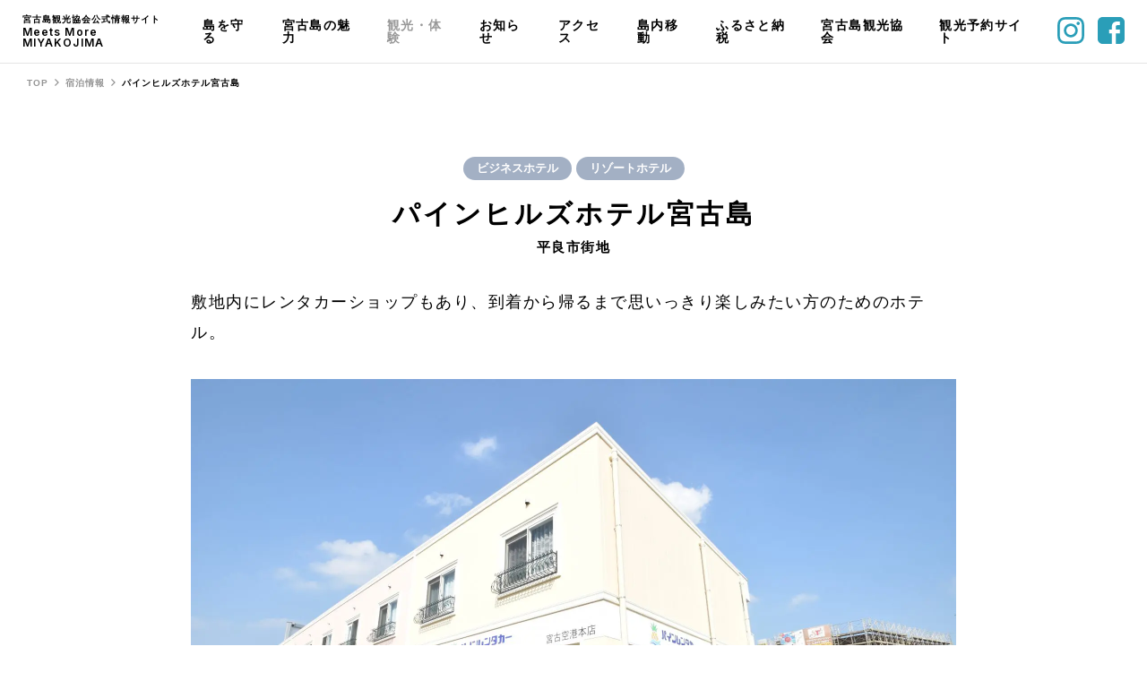

--- FILE ---
content_type: text/html; charset=UTF-8
request_url: https://miyako-island.net/stay/stay_spot_018/
body_size: 9024
content:

<!DOCTYPE html>
<html lang="ja">
<head>
    <meta charset="utf-8">
  <meta http-equiv="X-UA-Compatible" content="IE=edge">
  <meta name="viewport" content="width=device-width, initial-scale=1.0">
  <meta name="format-detection" content="telephone=no">
  <title>パインヒルズホテル宮古島 - 宮古島観光協会公式情報サイト | Meets More MIYAKOJIMA</title>
  <link rel="shortcut icon" href="/favicon/favicon.ico">
  <link rel="apple-touch-icon" href="/favicon/apple-touch-icon.png">
  <link rel="icon" type="image/png" href="/favicon/android-chrome-192x192.png">
  <link rel="manifest" href="/favicon/site.webmanifest">
  <meta name="msapplication-TileColor" content="#da532c">
  <meta name="theme-color" content="#ffffff">
  <meta content="パインヒルズホテル宮古島 - 宮古島観光協会公式情報サイト | Meets More MIYAKOJIMA" property="og:title">
  <meta content="https://miyako-island.net/ogp.jpg" property="og:image">
  <meta content="https://miyako-island.net/stay/stay_spot_018/" property="og:url">
  <meta content="website" property="og:type">
  <meta content="ja_JP" property="og:locale">
  <meta name="twitter:card" content="summary_large_image">
  <link rel="stylesheet" href="https://miyako-island.net/wp/wp-content/themes/meetsmore/assets/css/style.css?ver=1720763979">
  <link rel="stylesheet" href="https://miyako-island.net/wp/wp-content/themes/meetsmore/assets/css/update.css?ver=1730773760">
      <meta content="敷地内にレンタカーショップもあり、到着から帰るまで思いっきり楽しみたい方のためのホテル。" name="description">
    <meta content="敷地内にレンタカーショップもあり、到着から帰るまで思いっきり楽しみたい方のためのホテル。" property="og:description">
     <!-- Global site tag (gtag.js) - Google Analytics -->
   <script async src="https://www.googletagmanager.com/gtag/js?id=G-8TZ90TPPL6"></script>
  <script>
    window.dataLayer = window.dataLayer || [];
    function gtag(){dataLayer.push(arguments);}
    gtag('js', new Date());
    gtag('config', 'G-8TZ90TPPL6');
  </script>
<script>
  (function(d) {
    var config = {
      kitId: 'xab0zqw',
      scriptTimeout: 3000,
      async: true
    },
    h=d.documentElement,t=setTimeout(function(){h.className=h.className.replace(/\bwf-loading\b/g,"")+" wf-inactive";},config.scriptTimeout),tk=d.createElement("script"),f=false,s=d.getElementsByTagName("script")[0],a;h.className+=" wf-loading";tk.src='https://use.typekit.net/'+config.kitId+'.js';tk.async=true;tk.onload=tk.onreadystatechange=function(){a=this.readyState;if(f||a&&a!="complete"&&a!="loaded")return;f=true;clearTimeout(t);try{Typekit.load(config)}catch(e){}};s.parentNode.insertBefore(tk,s)
  })(document);
</script>
  
		<!-- All in One SEO 4.3.9 - aioseo.com -->
		<meta name="description" content="敷地内にレンタカーショップもあり、到着から帰るまで思いっきり楽しみたい方のためのホテル。" />
		<meta name="robots" content="max-image-preview:large" />
		<link rel="canonical" href="https://miyako-island.net/stay/stay_spot_018/" />
		<meta name="generator" content="All in One SEO (AIOSEO) 4.3.9" />
		<meta property="og:locale" content="ja_JP" />
		<meta property="og:site_name" content="宮古島観光協会公式情報サイト | Meets More MIYAKOJIMA -" />
		<meta property="og:type" content="article" />
		<meta property="og:title" content="パインヒルズホテル宮古島 - 宮古島観光協会公式情報サイト | Meets More MIYAKOJIMA" />
		<meta property="og:description" content="敷地内にレンタカーショップもあり、到着から帰るまで思いっきり楽しみたい方のためのホテル。" />
		<meta property="og:url" content="https://miyako-island.net/stay/stay_spot_018/" />
		<meta property="og:image" content="https://miyako-island.net/wp/wp-content/uploads/2023/01/36.jpg" />
		<meta property="og:image:secure_url" content="https://miyako-island.net/wp/wp-content/uploads/2023/01/36.jpg" />
		<meta property="og:image:width" content="1708" />
		<meta property="og:image:height" content="1052" />
		<meta property="article:published_time" content="2023-01-09T13:43:17+00:00" />
		<meta property="article:modified_time" content="2025-10-09T13:15:02+00:00" />
		<meta name="twitter:card" content="summary_large_image" />
		<meta name="twitter:title" content="パインヒルズホテル宮古島 - 宮古島観光協会公式情報サイト | Meets More MIYAKOJIMA" />
		<meta name="twitter:description" content="敷地内にレンタカーショップもあり、到着から帰るまで思いっきり楽しみたい方のためのホテル。" />
		<meta name="twitter:image" content="https://miyako-island.net/wp/wp-content/uploads/2023/01/36.jpg" />
		<script type="application/ld+json" class="aioseo-schema">
			{"@context":"https:\/\/schema.org","@graph":[{"@type":"BreadcrumbList","@id":"https:\/\/miyako-island.net\/stay\/stay_spot_018\/#breadcrumblist","itemListElement":[{"@type":"ListItem","@id":"https:\/\/miyako-island.net\/#listItem","position":1,"item":{"@type":"WebPage","@id":"https:\/\/miyako-island.net\/","name":"\u30db\u30fc\u30e0","description":"\u672c\u30b5\u30a4\u30c8\u3067\u306f\u89b3\u5149\u540d\u6240\u306e\u4ed6\u306b\u3082\u3001\u6587\u5316\u3084\u6b74\u53f2\u3001\u81ea\u7136\u306a\u3069\u5bae\u53e4\u5cf6\u306b\u8108\u3005\u3068\u627f\u7d99\u3055\u308c\u3066\u304d\u305f\u300c\u5927\u5207\u306a\u3082\u306e\u300d\u3092\u767a\u4fe1\u3057\u3066\u3044\u307e\u3059\u3002\u5bae\u53e4\u5cf6\u306b\u4f4f\u3080\u79c1\u305f\u3061\u3068\u540c\u3058\u3088\u3046\u306b\u3001\u7686\u3055\u3093\u306b\u3082\u5bae\u53e4\u5cf6\u3092\u5927\u5207\u306b\u60f3\u3063\u3066\u3082\u3089\u3048\u307e\u3059\u3088\u3046\u306b\u3002\u305d\u3057\u3066\u3001\u5bae\u53e4\u5cf6\u306e\u7e4b\u304c\u308a\u3092\u901a\u3057\u3066\u3001\u7686\u3055\u3093\u306b\u672c\u5f53\u306e\u8c4a\u304b\u3055\u304c\u8a2a\u308c\u307e\u3059\u3088\u3046\u306b\u3002","url":"https:\/\/miyako-island.net\/"},"nextItem":"https:\/\/miyako-island.net\/stay\/stay_spot_018\/#listItem"},{"@type":"ListItem","@id":"https:\/\/miyako-island.net\/stay\/stay_spot_018\/#listItem","position":2,"item":{"@type":"WebPage","@id":"https:\/\/miyako-island.net\/stay\/stay_spot_018\/","name":"\u30d1\u30a4\u30f3\u30d2\u30eb\u30ba\u30db\u30c6\u30eb\u5bae\u53e4\u5cf6","description":"\u6577\u5730\u5185\u306b\u30ec\u30f3\u30bf\u30ab\u30fc\u30b7\u30e7\u30c3\u30d7\u3082\u3042\u308a\u3001\u5230\u7740\u304b\u3089\u5e30\u308b\u307e\u3067\u601d\u3044\u3063\u304d\u308a\u697d\u3057\u307f\u305f\u3044\u65b9\u306e\u305f\u3081\u306e\u30db\u30c6\u30eb\u3002","url":"https:\/\/miyako-island.net\/stay\/stay_spot_018\/"},"previousItem":"https:\/\/miyako-island.net\/#listItem"}]},{"@type":"Organization","@id":"https:\/\/miyako-island.net\/#organization","name":"\u5bae\u53e4\u5cf6\u89b3\u5149\u5354\u4f1a\u516c\u5f0f\u30b5\u30a4\u30c8 | Meets More MIYAKOJIMA","url":"https:\/\/miyako-island.net\/"},{"@type":"Person","@id":"https:\/\/miyako-island.net\/author\/wp-admin\/#author","url":"https:\/\/miyako-island.net\/author\/wp-admin\/","name":"wp-admin","image":{"@type":"ImageObject","@id":"https:\/\/miyako-island.net\/stay\/stay_spot_018\/#authorImage","url":"https:\/\/secure.gravatar.com\/avatar\/e6c53d40bc970dd3aab55e1714d21bdb9269635fecf313157e2c70f62480fe4d?s=96&d=mm&r=g","width":96,"height":96,"caption":"wp-admin"}},{"@type":"WebPage","@id":"https:\/\/miyako-island.net\/stay\/stay_spot_018\/#webpage","url":"https:\/\/miyako-island.net\/stay\/stay_spot_018\/","name":"\u30d1\u30a4\u30f3\u30d2\u30eb\u30ba\u30db\u30c6\u30eb\u5bae\u53e4\u5cf6 - \u5bae\u53e4\u5cf6\u89b3\u5149\u5354\u4f1a\u516c\u5f0f\u60c5\u5831\u30b5\u30a4\u30c8 | Meets More MIYAKOJIMA","description":"\u6577\u5730\u5185\u306b\u30ec\u30f3\u30bf\u30ab\u30fc\u30b7\u30e7\u30c3\u30d7\u3082\u3042\u308a\u3001\u5230\u7740\u304b\u3089\u5e30\u308b\u307e\u3067\u601d\u3044\u3063\u304d\u308a\u697d\u3057\u307f\u305f\u3044\u65b9\u306e\u305f\u3081\u306e\u30db\u30c6\u30eb\u3002","inLanguage":"ja","isPartOf":{"@id":"https:\/\/miyako-island.net\/#website"},"breadcrumb":{"@id":"https:\/\/miyako-island.net\/stay\/stay_spot_018\/#breadcrumblist"},"author":{"@id":"https:\/\/miyako-island.net\/author\/wp-admin\/#author"},"creator":{"@id":"https:\/\/miyako-island.net\/author\/wp-admin\/#author"},"image":{"@type":"ImageObject","url":"https:\/\/miyako-island.net\/wp\/wp-content\/uploads\/2023\/01\/36.jpg","@id":"https:\/\/miyako-island.net\/#mainImage","width":1708,"height":1052},"primaryImageOfPage":{"@id":"https:\/\/miyako-island.net\/stay\/stay_spot_018\/#mainImage"},"datePublished":"2023-01-09T13:43:17+09:00","dateModified":"2025-10-09T13:15:02+09:00"},{"@type":"WebSite","@id":"https:\/\/miyako-island.net\/#website","url":"https:\/\/miyako-island.net\/","name":"\u5bae\u53e4\u5cf6\u89b3\u5149\u5354\u4f1a\u516c\u5f0f\u30b5\u30a4\u30c8 | Meets More MIYAKOJIMA","inLanguage":"ja","publisher":{"@id":"https:\/\/miyako-island.net\/#organization"}}]}
		</script>
		<!-- All in One SEO -->

<link rel="alternate" title="oEmbed (JSON)" type="application/json+oembed" href="https://miyako-island.net/wp-json/oembed/1.0/embed?url=https%3A%2F%2Fmiyako-island.net%2Fstay%2Fstay_spot_018%2F" />
<link rel="alternate" title="oEmbed (XML)" type="text/xml+oembed" href="https://miyako-island.net/wp-json/oembed/1.0/embed?url=https%3A%2F%2Fmiyako-island.net%2Fstay%2Fstay_spot_018%2F&#038;format=xml" />
<style id='wp-img-auto-sizes-contain-inline-css' type='text/css'>
img:is([sizes=auto i],[sizes^="auto," i]){contain-intrinsic-size:3000px 1500px}
/*# sourceURL=wp-img-auto-sizes-contain-inline-css */
</style>
<style id='wp-emoji-styles-inline-css' type='text/css'>

	img.wp-smiley, img.emoji {
		display: inline !important;
		border: none !important;
		box-shadow: none !important;
		height: 1em !important;
		width: 1em !important;
		margin: 0 0.07em !important;
		vertical-align: -0.1em !important;
		background: none !important;
		padding: 0 !important;
	}
/*# sourceURL=wp-emoji-styles-inline-css */
</style>
<style id='wp-block-library-inline-css' type='text/css'>
:root{--wp-block-synced-color:#7a00df;--wp-block-synced-color--rgb:122,0,223;--wp-bound-block-color:var(--wp-block-synced-color);--wp-editor-canvas-background:#ddd;--wp-admin-theme-color:#007cba;--wp-admin-theme-color--rgb:0,124,186;--wp-admin-theme-color-darker-10:#006ba1;--wp-admin-theme-color-darker-10--rgb:0,107,160.5;--wp-admin-theme-color-darker-20:#005a87;--wp-admin-theme-color-darker-20--rgb:0,90,135;--wp-admin-border-width-focus:2px}@media (min-resolution:192dpi){:root{--wp-admin-border-width-focus:1.5px}}.wp-element-button{cursor:pointer}:root .has-very-light-gray-background-color{background-color:#eee}:root .has-very-dark-gray-background-color{background-color:#313131}:root .has-very-light-gray-color{color:#eee}:root .has-very-dark-gray-color{color:#313131}:root .has-vivid-green-cyan-to-vivid-cyan-blue-gradient-background{background:linear-gradient(135deg,#00d084,#0693e3)}:root .has-purple-crush-gradient-background{background:linear-gradient(135deg,#34e2e4,#4721fb 50%,#ab1dfe)}:root .has-hazy-dawn-gradient-background{background:linear-gradient(135deg,#faaca8,#dad0ec)}:root .has-subdued-olive-gradient-background{background:linear-gradient(135deg,#fafae1,#67a671)}:root .has-atomic-cream-gradient-background{background:linear-gradient(135deg,#fdd79a,#004a59)}:root .has-nightshade-gradient-background{background:linear-gradient(135deg,#330968,#31cdcf)}:root .has-midnight-gradient-background{background:linear-gradient(135deg,#020381,#2874fc)}:root{--wp--preset--font-size--normal:16px;--wp--preset--font-size--huge:42px}.has-regular-font-size{font-size:1em}.has-larger-font-size{font-size:2.625em}.has-normal-font-size{font-size:var(--wp--preset--font-size--normal)}.has-huge-font-size{font-size:var(--wp--preset--font-size--huge)}.has-text-align-center{text-align:center}.has-text-align-left{text-align:left}.has-text-align-right{text-align:right}.has-fit-text{white-space:nowrap!important}#end-resizable-editor-section{display:none}.aligncenter{clear:both}.items-justified-left{justify-content:flex-start}.items-justified-center{justify-content:center}.items-justified-right{justify-content:flex-end}.items-justified-space-between{justify-content:space-between}.screen-reader-text{border:0;clip-path:inset(50%);height:1px;margin:-1px;overflow:hidden;padding:0;position:absolute;width:1px;word-wrap:normal!important}.screen-reader-text:focus{background-color:#ddd;clip-path:none;color:#444;display:block;font-size:1em;height:auto;left:5px;line-height:normal;padding:15px 23px 14px;text-decoration:none;top:5px;width:auto;z-index:100000}html :where(.has-border-color){border-style:solid}html :where([style*=border-top-color]){border-top-style:solid}html :where([style*=border-right-color]){border-right-style:solid}html :where([style*=border-bottom-color]){border-bottom-style:solid}html :where([style*=border-left-color]){border-left-style:solid}html :where([style*=border-width]){border-style:solid}html :where([style*=border-top-width]){border-top-style:solid}html :where([style*=border-right-width]){border-right-style:solid}html :where([style*=border-bottom-width]){border-bottom-style:solid}html :where([style*=border-left-width]){border-left-style:solid}html :where(img[class*=wp-image-]){height:auto;max-width:100%}:where(figure){margin:0 0 1em}html :where(.is-position-sticky){--wp-admin--admin-bar--position-offset:var(--wp-admin--admin-bar--height,0px)}@media screen and (max-width:600px){html :where(.is-position-sticky){--wp-admin--admin-bar--position-offset:0px}}

/*# sourceURL=wp-block-library-inline-css */
</style>
<style id='classic-theme-styles-inline-css' type='text/css'>
/*! This file is auto-generated */
.wp-block-button__link{color:#fff;background-color:#32373c;border-radius:9999px;box-shadow:none;text-decoration:none;padding:calc(.667em + 2px) calc(1.333em + 2px);font-size:1.125em}.wp-block-file__button{background:#32373c;color:#fff;text-decoration:none}
/*# sourceURL=/wp-includes/css/classic-themes.min.css */
</style>
<link rel='stylesheet' id='contact-form-7-css' href='https://miyako-island.net/wp/wp-content/plugins/contact-form-7/includes/css/styles.css?ver=5.7.2' type='text/css' media='all' />
<link rel="https://api.w.org/" href="https://miyako-island.net/wp-json/" /><link rel="alternate" title="JSON" type="application/json" href="https://miyako-island.net/wp-json/wp/v2/stay/937" /><link rel="EditURI" type="application/rsd+xml" title="RSD" href="https://miyako-island.net/wp/xmlrpc.php?rsd" />
<meta name="generator" content="WordPress 6.9" />
<link rel='shortlink' href='https://miyako-island.net/?p=937' />
		<style type="text/css" id="wp-custom-css">
			.furusatoPage .bnr_center img {max-width: 90%;}
.furusatoPage .bnr_center {
	margin-top: 30px;
}		</style>
		</head><body class="single-saPage -postType-stay">
  <header class="header">
  <div class="header__in">
    <div class="header__clm">
      <h1 class="header__logo"><a href="https://miyako-island.net/">
          <div class="header__logo__txt1">宮古島観光協会公式情報サイト</div>
          <div class="header__logo__txt2">Meets More MIYAKOJIMA</div></a></h1>
      <div class="header__nav">
        <ul>
          <li><span class="js-subNav" data-subnav="subNavSustainable">島を守る</span></li>
          <li><span class="js-subNav" data-subnav="subNavCharm">宮古島の魅力</span></li>
          <li><span class="js-subNav" data-subnav="subNavSs">観光・体験</span></li>
          <li><a href="https://miyako-island.net/news/">お知らせ</a></li>
          <li><a href="https://miyako-island.net/access/">アクセス</a></li>
          <li><a href="https://miyako-island.net/move/" class="js-subNav" data-subnav="subNavMove">島内移動</a></li>
          <li><a href="https://miyako-island.net/furusato/">ふるさと納税</a></li>
          <li><a href="https://miyako-guide.net/" target="_blank">宮古島観光協会</a></li>
          <li><a target="_blank" class="mobipa" href="https://smart-goto.jp/miyakojima/mobipa/?utm_source=banner&utm_medium=display&utm_campaign=island-net_top-page">観光予約サイト</a></li>
        </ul>
      </div>
    </div>
    <div class="header__pcRight">
      <ul>
        <!-- <li><span class="-lang">JP</span></li> -->
        <li><a href="https://www.instagram.com/miyakokankou/" target="_blank"><img src="https://miyako-island.net/wp/wp-content/themes/meetsmore/assets/images/common/sns-ig_c.svg"/></a></li>
        <li><a href="https://www.facebook.com/miyakan.official" target="_blank"><img src="https://miyako-island.net/wp/wp-content/themes/meetsmore/assets/images/common/sns-fb_c.svg"/></a></li>
      </ul>
    </div><a class="header__spNav js-spNav"></a>
  </div>
</header><!--/.header-->
<div class="pcSubNav subNavSustainable">
  <div class="pcSubNav__in">
    <ul class="pcSubNav__list">
      <li><a class="subNavThum" href="https://miyako-island.net/sustainable/">
          <div class="subNavThum__img"><img src="https://miyako-island.net/wp/wp-content/themes/meetsmore/assets/images/common/sustainable-thum1.jpg"/></div>
          <div class="subNavThum__txt">島を守る</div></a></li>
      <li><a class="subNavThum" href="https://miyako-island.net/sustainable/nature/">
          <div class="subNavThum__img"><img src="https://miyako-island.net/wp/wp-content/themes/meetsmore/assets/images/common/sustainable-thum2.jpg"/></div>
          <div class="subNavThum__txt">自然環境を守る</div></a></li>
      <li><a class="subNavThum" href="https://miyako-island.net/sustainable/sea/">
          <div class="subNavThum__img"><img src="https://miyako-island.net/wp/wp-content/themes/meetsmore/assets/images/common/sustainable-thum3.jpg"/></div>
          <div class="subNavThum__txt">海の安全</div></a></li>
      <li><a class="subNavThum" href="https://miyako-island.net/sustainable/area/">
          <div class="subNavThum__img"><img src="https://miyako-island.net/wp/wp-content/themes/meetsmore/assets/images/common/sustainable-thum4.jpg"/></div>
          <div class="subNavThum__txt">地域への配慮</div></a></li>
		<li><a class="subNavThum" href="https://miyako-island.net/sustainable/beachclean/">
          <div class="subNavThum__img"><img src="https://miyako-island.net/wp/wp-content/themes/meetsmore/assets/images/sustainable/beachclean/beachclean-dropdown.webp"/></div>
          <div class="subNavThum__txt">ビーチクリーン</div></a></li>
      <li class="-blank"></li>
    </ul>
  </div>
</div>
<div class="pcSubNav subNavCharm">
  <div class="pcSubNav__in">
    <ul class="pcSubNav__list">
      <li><a class="subNavThum" href="https://miyako-island.net/charm/">
          <div class="subNavThum__img"><img src="https://miyako-island.net/wp/wp-content/themes/meetsmore/assets/images/common/charm-thum1.jpg"/></div>
          <div class="subNavThum__txt">宮古島の魅力</div></a></li>
      <li><a class="subNavThum" href="https://miyako-island.net/charm/history/">
          <div class="subNavThum__img"><img src="https://miyako-island.net/wp/wp-content/themes/meetsmore/assets/images/common/charm-thum2.jpg"/></div>
          <div class="subNavThum__txt">宮古島の歴史</div></a></li>
      <li><a class="subNavThum" href="https://miyako-island.net/charm/culture/">
          <div class="subNavThum__img"><img src="https://miyako-island.net/wp/wp-content/themes/meetsmore/assets/images/common/charm-thum3.jpg"/></div>
          <div class="subNavThum__txt">宮古島の文化</div></a></li>
      <li><a class="subNavThum" href="https://miyako-island.net/charm/climate/">
          <div class="subNavThum__img"><img src="https://miyako-island.net/wp/wp-content/themes/meetsmore/assets/images/common/charm-thum4.jpg"/></div>
          <div class="subNavThum__txt">宮古島と気候</div></a></li>
      <li><a class="subNavThum" href="https://miyako-island.net/charm/industry/">
          <div class="subNavThum__img"><img src="https://miyako-island.net/wp/wp-content/themes/meetsmore/assets/images/common/charm-thum5.jpg"/></div>
          <div class="subNavThum__txt">宮古島の産業</div></a></li>
    </ul>
  </div>
</div>
<div class="pcSubNav subNavSs">
  <div class="pcSubNav__in">
    <ul class="pcSubNav__list">
      <li><a class="subNavThum" href="https://miyako-island.net/beach_and_spot/">
          <div class="subNavThum__img"><img src="https://miyako-island.net/wp/wp-content/themes/meetsmore/assets/images/common/ss-thum1.jpg"/></div>
          <div class="subNavThum__txt">ビーチ・観光スポット</div></a></li>
      <li><a class="subNavThum" href="https://miyako-island.net/activity/">
          <div class="subNavThum__img"><img src="https://miyako-island.net/wp/wp-content/themes/meetsmore/assets/images/common/ss-thum2.jpg"/></div>
          <div class="subNavThum__txt">体験・アクティビティ</div></a></li>
      <li><a class="subNavThum" href="https://miyako-island.net/gourmet/">
          <div class="subNavThum__img"><img src="https://miyako-island.net/wp/wp-content/themes/meetsmore/assets/images/common/ss-thum3.jpg"/></div>
          <div class="subNavThum__txt">グルメ・お土産</div></a></li>
      <li><a class="subNavThum" href="https://miyako-island.net/stay/">
          <div class="subNavThum__img"><img src="https://miyako-island.net/wp/wp-content/themes/meetsmore/assets/images/common/ss-thum4.jpg"/></div>
          <div class="subNavThum__txt">宿泊情報</div></a></li>
		<li class="-blank"></li>
      <!--<li><a class="subNavThum" href="https://miyako-island.net/activity-tag/experience-tour/">
          <div class="subNavThum__img"><img src="https://miyako-island.net/wp/wp-content/themes/meetsmore/assets/images/common/ss-thum5.jpg"/></div>
          <div class="subNavThum__txt">ツアー</div></a></li>-->
    </ul>
  </div>
</div>
<div class="pcSubNav subNavMove">
  <div class="pcSubNav__in">
    <ul class="pcSubNav__listMove">
      <li><a class="subNavThumMove" href="https://miyako-island.net/move-tag/bus/"><img class="subNavThumMove__img" src="https://miyako-island.net/wp/wp-content/themes/meetsmore/assets/images/common/icon-bus.svg"/>バス</a></li>
      <li><a class="subNavThumMove" href="https://miyako-island.net/move-tag/taxi/"><img class="subNavThumMove__img" src="https://miyako-island.net/wp/wp-content/themes/meetsmore/assets/images/common/icon-taxi.svg"/>タクシー</a></li>
      <li><a class="subNavThumMove" href="https://miyako-island.net/move-tag/rentacar/"><img class="subNavThumMove__img" src="https://miyako-island.net/wp/wp-content/themes/meetsmore/assets/images/common/icon-car.svg"/>レンタカー</a></li>
    </ul>
  </div>
</div><!--/.pcSubNav-->
<div class="spNav">
  <div class="spNav__in">
    <div class="spNav__link"><a class="spNav__link__head js-spLink">島を守る<span class="spNav__link__head__icon"></span></a>
      <div class="spNav__link__body">
        <ul>
          <li><a href="https://miyako-island.net/sustainable/">島を守る</a></li>
          <li><a href="https://miyako-island.net/sustainable/nature/">自然環境を守る</a></li>
          <li><a href="https://miyako-island.net/sustainable/sea/">海の安全</a></li>
          <li><a href="https://miyako-island.net/sustainable/area/">地域への配慮</a></li>
          <li><a href="https://miyako-island.net/sustainable/beachclean/">ビーチクリーン</a></li>
        </ul>
      </div>
    </div>
    <div class="spNav__link"><a class="spNav__link__head js-spLink">宮古島の魅力<span class="spNav__link__head__icon"></span></a>
      <div class="spNav__link__body">
        <ul>
          <li><a href="https://miyako-island.net/charm/">宮古島の魅力</a></li>
          <li><a href="https://miyako-island.net/charm/history/">宮古島の歴史</a></li>
          <li><a href="https://miyako-island.net/charm/culture/">宮古島の文化</a></li>
          <li><a href="https://miyako-island.net/charm/climate/">宮古島と気候</a></li>
          <li><a href="https://miyako-island.net/charm/industry/">宮古島の産業</a></li>
        </ul>
      </div>
    </div>
    <div class="spNav__link"><a class="spNav__link__head js-spLink">観光・体験<span class="spNav__link__head__icon"></span></a>
      <div class="spNav__link__body">
        <ul>
          <li><a href="https://miyako-island.net/beach_and_spot/">ビーチ・観光スポット</a></li>
          <li><a href="https://miyako-island.net/activity/">体験・アクティビティ</a></li>
          <li><a href="https://miyako-island.net/gourmet/">グルメ・お土産</a></li>
          <li><a href="https://miyako-island.net/stay/">宿泊情報</a></li>
        </ul>
      </div>
    </div>
    <ul class="spNav__link2">
      <li><a href="https://miyako-island.net/access/">島へのアクセス</a></li>
      <li><a href="https://miyako-island.net/move/">島内移動</a></li>
      <li><a target="_blank" class="mobipa" href="https://smart-goto.jp/miyakojima/mobipa/?utm_source=banner&utm_medium=display&utm_campaign=island-net_top-page">観光予約サイト</a></li>
      <li><a href="https://miyako-island.net/furusato/">ふるさと納税</a></li>
      <li><a href="https://miyako-island.net/magazine/">観光誌ダウンロード</a></li>
      <li><a href="https://miyako-island.net/media/">メディアの皆様へ</a></li>
      <li><a href="https://miyako-island.net/magazine#document_request">観光情報誌・資料請求</a></li>
      <li><a href="https://miyako-island.net/privacy/">個人情報の取り扱いについて</a></li>
      <li><a href="https://miyako-guide.net/profile/form_inquiry/" target="_blank">お問い合わせ</a></li>
    </ul>
    <ul class="spNav__sns">
      <li><a href="https://www.instagram.com/miyakokankou/" target="_blank"><img src="https://miyako-island.net/wp/wp-content/themes/meetsmore/assets/images/common/sns-ig.svg"/></a></li>
      <li><a href="https://www.facebook.com/miyakan.official" target="_blank"><img src="https://miyako-island.net/wp/wp-content/themes/meetsmore/assets/images/common/sns-fb.svg"/></a></li>
    </ul>
    <div class="spNav__btn"><a href="https://miyako-guide.net/" target="_blank">宮古島観光協会公式情報サイト<img src="https://miyako-island.net/wp/wp-content/themes/meetsmore/assets/images/common/icon-blank.svg"/></a></div>
  </div>
</div><!--/.spNav-->
  
  <div class="pageWrp">
              <div class="breadcrumb">
        <ul>
          <li><a href="https://miyako-island.net">TOP</a></li>
          <li><a href="https://miyako-island.net/stay/">宿泊情報</a></li>
          <li>パインヒルズホテル宮古島</li>
        </ul>
      </div>

      <article class="article">
        <div class="article__head">
          <div class="article__cate">
            <span class="-%e3%83%93%e3%82%b8%e3%83%8d%e3%82%b9%e3%83%9b%e3%83%86%e3%83%ab">ビジネスホテル</span><span class="-%e3%83%aa%e3%82%be%e3%83%bc%e3%83%88%e3%83%9b%e3%83%86%e3%83%ab">リゾートホテル</span>            <!-- <span class="-spot">ビーチ</span><span class="-spot">観光スポット</span> -->
          </div>
          <h1 class="article__head__ttl">パインヒルズホテル宮古島</h1>
                    <p class="article__head__area">
            <span class="-%e5%b9%b3%e8%89%af%e5%b8%82%e8%a1%97%e5%9c%b0">平良市街地</span>          </p>
          

                    <p class="article__head__info">敷地内にレンタカーショップもあり、到着から帰るまで思いっきり楽しみたい方のためのホテル。</p>
                  </div><!--/.article__head-->

                <div class="article__sldSec">
          <div class="article__sldSec__sld js-saSld">

          
                    <div class="sldItem">
            <div class="sldItem__img"><img src="https://miyako-island.net/wp/wp-content/uploads/2023/01/36.jpg"></div>
          </div>
          
                    <div class="sldItem">
            <div class="sldItem__img"><img src="https://miyako-island.net/wp/wp-content/uploads/2023/01/37.jpg"></div>
          </div>
          
                    <div class="sldItem">
            <div class="sldItem__img"><img src="https://miyako-island.net/wp/wp-content/uploads/2023/01/38.jpg"></div>
          </div>
          
                    <div class="sldItem">
            <div class="sldItem__img"><img src="https://miyako-island.net/wp/wp-content/uploads/2023/01/39.jpg"></div>
          </div>
          
                    <div class="sldItem">
            <div class="sldItem__img"><img src="https://miyako-island.net/wp/wp-content/uploads/2023/01/40.jpg"></div>
          </div>
                    </div>

          <ul class="article__sldSec__sldThum">
            
                        <li><a class="js-sldThum" data-sld="0"><img src="https://miyako-island.net/wp/wp-content/uploads/2023/01/36-296x200.jpg"></a></li>
                        
                        <li><a class="js-sldThum" data-sld="1"><img src="https://miyako-island.net/wp/wp-content/uploads/2023/01/37-296x200.jpg"></a></li>
                        
                        <li><a class="js-sldThum" data-sld="2"><img src="https://miyako-island.net/wp/wp-content/uploads/2023/01/38-296x200.jpg"></a></li>
                        
                        <li><a class="js-sldThum" data-sld="3"><img src="https://miyako-island.net/wp/wp-content/uploads/2023/01/39-296x200.jpg"></a></li>
                        
                        <li><a class="js-sldThum" data-sld="4"><img src="https://miyako-island.net/wp/wp-content/uploads/2023/01/40-296x200.jpg"></a></li>
                        
          </ul>
        </div><!--/.article__sldSec-->
        
        
                            <section class="article__cnt">
            <div class="article__cnt__head">
              <h2 class="article__cnt__head__ttl">基本情報</h2>
              <p class="article__cnt__head__enTxt">Basic information</p>
            </div>
            <div class="article__cnt__body">
                            <div class="cntItem">
                <div class="cntItem__head"><p>オフィシャルHP</p></div>
                <div class="cntItem__body"><p><a href="https://pinehills-miyakojima.com/">https://pinehills-miyakojima.com/</a></p>
</div>
              </div><!--/.cntItem-->
                            <div class="cntItem">
                <div class="cntItem__head"><p>連絡先</p></div>
                <div class="cntItem__body"><p><span data-sheets-value="{&quot;1&quot;:2,&quot;2&quot;:&quot;0980-79-7039\n&quot;}" data-sheets-userformat="{&quot;2&quot;:961,&quot;3&quot;:{&quot;1&quot;:0},&quot;9&quot;:0,&quot;10&quot;:1,&quot;11&quot;:4,&quot;12&quot;:0}">0980-79-7039<br /></span></p>
</div>
              </div><!--/.cntItem-->
                            <div class="cntItem">
                <div class="cntItem__head"><p>所在地・住所</p></div>
                <div class="cntItem__body"><p><span data-sheets-value="{&quot;1&quot;:2,&quot;2&quot;:&quot;〒906-0012 沖縄県宮古島市平良字西里越地1455-3&quot;}" data-sheets-userformat="{&quot;2&quot;:961,&quot;3&quot;:{&quot;1&quot;:0},&quot;9&quot;:0,&quot;10&quot;:1,&quot;11&quot;:4,&quot;12&quot;:0}">〒906-0012 沖縄県宮古島市平良字西里越地1455-3</span></p>
</div>
              </div><!--/.cntItem-->
                          </div>
          </section><!--.article__cnt-->
                  
                <div class="article__btnSec"><a class="-btn" href="https://pinehills-miyakojima.com/" target="_blank">お問い合わせ</a></div><!--/.article__contactSec-->
        
        
        <section class="article__accessSec">
          <div class="article__accessSec__head">
            <h2 class="article__accessSec__head__ttl">アクセス</h2>
            <p class="article__accessSec__head__enTxt">Access</p>
          </div>
          <div class="article__accessSec__body"><iframe src="https://www.google.com/maps/embed?pb=!1m18!1m12!1m3!1d3622.2535584926177!2d125.30757009999999!3d24.786769699999997!2m3!1f0!2f0!3f0!3m2!1i1024!2i768!4f13.1!3m3!1m2!1s0x34f457166028c3ad%3A0xa376c8cc207935eb!2z44OR44Kk44Oz44OS44Or44K644Ob44OG44Or!5e0!3m2!1sja!2sjp!4v1674444548437!5m2!1sja!2sjp" width="800" height="600" style="border:0;" allowfullscreen="" loading="lazy" referrerpolicy="no-referrer-when-downgrade"></iframe></div>
        </section><!--.article__accessSec-->

        
        <div class="article__btnSec"><a class="-btn" href="https://miyako-island.net/stay/">一覧へ戻る</a></div><!--/.article__contactSec-->
      </article><!--/.article-->

      </div>
  <div class="pageBottomCnt">
  <section class="snsSec">
    <h2 class="snsSec__ttl">SNS</h2>
    <p class="snsSec__txt">インスタグラム・フェイスブックで宮古島の情報発信や活動報告をしています。</p>
    <div class="snsSec__list">
      <a class="-fb" href="https://www.facebook.com/miyakan.official" target="_blank"><img src="https://miyako-island.net/wp/wp-content/themes/meetsmore/assets/images/index/icon-sns-fb.svg"><span class="-txt">宮古島観光協会</span></a>
      <!--<a class="-fb" href="https://www.facebook.com/miyakokankou/" target="_blank"><img src="https://miyako-island.net/wp/wp-content/themes/meetsmore/assets/images/index/icon-sns-fb.svg"><span class="-txt">宮古島観光推進使節 ミス宮古島</span></a>-->
      <a class="-ig" href="https://www.instagram.com/miyakokankou/" target="_blank"><img src="https://miyako-island.net/wp/wp-content/themes/meetsmore/assets/images/index/icon-sns-ig.svg"><span class="-txt">宮古島観光協会</span></a>
      <a class="-ig" href="https://www.instagram.com/miyakojima.tourism.ambassador/" target="_blank"><img src="https://miyako-island.net/wp/wp-content/themes/meetsmore/assets/images/index/icon-sns-ig.svg"><span class="-txt">宮古島観光アンバサダー</span></a>
    </div>
  </section><!---/.snsSec -->

  <section class="relLinkSec">
    <h2 class="relLinkSec__ttl">関連リンク</h2>
    <p class="relLinkSec__txt">宮古島に関するお役立ちサイトをご紹介します。</p>
    <div class="relLinkSec__list">
                  <a href="https://kkl.385jima.com/" target="_blank"><img src="https://miyako-island.net/wp/wp-content/uploads/2023/01/miyakojima_lib.jpg"/></a>
            <a href="https://kankoukyoukai.385jima.com/" target="_blank"><img src="https://miyako-island.net/wp/wp-content/uploads/2023/03/白と青-太字-リゾートウェア-Twitterヘッダー.png"/></a>
                </div>
  </section><!---/.relLinkSec -->
</div>

<section class="ctaSec">
  <div class="ctaSec__in">
    <h2 class="ctaSec__ttl">お問い合わせ</h2>
    <p class="ctaSec__txt">宮古島観光協会へのご依頼やお問い合わせはお気軽にご連絡ください</p>
    <ul class="ctaSec__btnList">
      <li><a class="-btnContact" href="https://miyako-guide.net/profile/form_inquiry/" target="_blank">お問い合わせ</a></li>
    </ul>
    <div class="ctaSec__btnMedia"><a href="https://miyako-island.net/media/">メディアの皆様へ</a></div>
  </div>
</section>
<div class="footer">
  <div class="footer__in">
    <div class="footer__head">
      <h1 class="footer__ttl"><span class="footer__ttl__txt1">宮古島観光協会公式情報サイト</span><span class="footer__ttl__txt2">Meets More MIYAKOJIMA</span></h1>
      <p class="footer__head__txt">一般社団法人 宮古島観光協会</p>
      <p class="footer__head__address">〒906-0304<br>宮古島市下地字上地472番地39 下地庁舎2階</p>
      <ul class="footer__head__info">
        <li>Tel：<span>0980-79-6611</span></li>
        <li>Fax：<span>0980-79-6613</span></li>
      </ul>
      <div class="footer__head__link"><a href="https://miyako-guide.net/" target="_blank">宮古島観光協会についてはこちら</a></div>
      <div class="footer__head__link"><a href="https://miyako-guide.net/forvender/" target="_blank">事業者の皆さまはこちら</a></div>
      <ul class="footer__head__sns">
        <li><a href="https://www.instagram.com/miyakokankou/" target="_blank"><img src="https://miyako-island.net/wp/wp-content/themes/meetsmore/assets/images/common/sns-ig.svg"/></a></li>
        <li><a href="https://www.facebook.com/miyakan.official" target="_blank"><img src="https://miyako-island.net/wp/wp-content/themes/meetsmore/assets/images/common/sns-fb.svg"/></a></li>
      </ul>
    </div>
    <div class="footer__clm">
      <ul class="ftNav">
        <li><a href="https://miyako-island.net/">トップページ</a></li>
        <li><a href="https://miyako-island.net/sustainable/">島を守る</a>
          <ul class="ftNavSub">
            <li><a href="https://miyako-island.net/sustainable/">島を守る</a></li>
            <li><a href="https://miyako-island.net/sustainable/nature/">自然を守る</a></li>
            <li><a href="https://miyako-island.net/sustainable/sea/">海の安全</a></li>
            <li><a href="https://miyako-island.net/sustainable/area/">地域への配慮</a></li>
            <li><a href="https://miyako-island.net/sustainable/beachclean/">ビーチクリーン</a></li>
          </ul>
        </li>
        <li><span>宮古島の魅力</span>
          <ul class="ftNavSub">
            <li><a href="https://miyako-island.net/charm/">宮古島の魅力</a></li>
            <li><a href="https://miyako-island.net/charm/history/">宮古島の歴史</a></li>
            <li><a href="https://miyako-island.net/charm/culture/">宮古島の文化</a></li>
            <li><a href="https://miyako-island.net/charm/climate/">宮古島と気候</a></li>
            <li><a href="https://miyako-island.net/charm/industry/">宮古島の産業</a></li>
          </ul>
        </li>
        <li><span>観光・体験</span>
          <ul class="ftNavSub">
            <li><a href="https://miyako-island.net/beach_and_spot/">ビーチ・観光スポット</a></li>
            <li><a href="https://miyako-island.net/activity/">体験・アクティビティ</a></li>
            <li><a href="https://miyako-island.net/gourmet/">グルメ・お土産</a></li>
            <li><a href="https://miyako-island.net/stay/">宿泊情報</a></li>
          </ul>
        </li>
        <li><span>アクセス</span>
          <ul class="ftNavSub">
            <li><a href="https://miyako-island.net/access/">島へのアクセス</a></li>
            <li><a href="https://miyako-island.net/move/">島内移動</a></li>
          </ul>
        </li>
      </ul>
    </div>
    <div class="footer__clm">
      <ul class="ftNav">
        <li><a href="https://miyako-island.net/news/">お知らせ</a></li>
        <li><a href="https://miyako-island.net/furusato/">ふるさと納税</a></li>
        <li><a href="https://miyako-island.net/magazine/">観光誌ダウンロード</a></li>
        <li><a href="https://miyako-island.net/media/">メディアの皆様へ</a></li>
        <li><a href="https://miyako-island.net/privacy/">個人情報の取り扱いについて</a></li>
        <li><a href="https://miyako-guide.net/profile/form_inquiry/" target="_blank">お問い合わせ</a></li>
      </ul>
    </div>
  </div>
  <div class="footer__copy">Copyright © 2023 宮古島観光協会</div>
	<div class="pagetop" id="pageTop"><img src="https://miyako-island.net/wp/wp-content/themes/meetsmore/assets/images/common/pagetop.svg"></div>
</div><!--/.footer-->
<script type="text/javascript" src="https://miyako-island.net/wp/wp-content/themes/meetsmore/assets/js/script.js"></script>
<script src="https://cdnjs.cloudflare.com/ajax/libs/jquery.inview/1.0.0/jquery.inview.min.js" integrity="sha512-dy8Q+KMsxJmEgLqvZA7kk/Pcaij/OhCK1LPj+oGuxfd/tcbbqrDSGOtiXNfzKbMun+ZBnQsTWUnhuXhVkISDOA==" crossorigin="anonymous" referrerpolicy="no-referrer"></script>
<script>
//topへ
function getScrolled() {
 return ( window.pageYOffset !== undefined ) ? window.pageYOffset: document.documentElement.scrollTop;
}

//トップに戻るボタンの要素を取得
var topButton = document.getElementById( 'pageTop' );

//ボタンの表示・非表示
window.onscroll = function() {
  ( getScrolled() > 500 ) ? topButton.classList.add( 'fade-in' ): topButton.classList.remove( 'fade-in' );
};

//トップに移動する関数
function scrollToTop() {
  var scrolled = getScrolled();
  window.scrollTo( 0, Math.floor( scrolled / 2 ) );
  if ( scrolled > 0 ) {
    window.setTimeout( scrollToTop, 60 );
  }
}

////イベント登録
topButton.onclick = function() {
  scrollToTop();
};

$(function(){
    $('.footer').on('inview', function(event, isInView) {
        if(isInView) { 
            $('.footer').toggleClass('inview');;
        }
    });
});
</script>
<script src="https://bot.talkappi.com/assets/talkappi/talkappi.js?tid=miyako-island-hp" defer="defer"></script>
</body>
</html>

--- FILE ---
content_type: text/css
request_url: https://miyako-island.net/wp/wp-content/themes/meetsmore/assets/css/style.css?ver=1720763979
body_size: 18792
content:
@import url("https://fonts.googleapis.com/css2?family=Inter:wght@400;600&display=swap");.-en{font-family:'Inter', sans-serif}@media all and (min-width: 768px){.sp,.-sp{display:none !important}}@media all and (max-width: 767px){.pc,.-pc{display:none !important}}.-btn{align-items:center;background:#000;border:solid 1px #000;border-radius:5px;color:#fff;display:flex;font-size:15px;height:39px;justify-content:center;letter-spacing:0.05em;line-height:1;text-decoration:none;width:237px}.-btn:after{background:url(../images/common/icon-arw-w.svg) center center/cover no-repeat;content:'';display:inline-block;height:12px;margin-left:5px;width:7.5px}.-btn.-w{background:#fff;border:solid 1px #000;color:#000}.-btn.-w:after{background-image:url(../images/common/icon-arw.svg)}.-btn.-noBg{background:transparent;border:solid 1px #000;color:#000}.-btn.-noBg:after{background-image:url(../images/common/icon-arw.svg)}.-btn.-c{margin-left:auto;margin-right:auto}.saThum{background:#fff;border-radius:5px;box-shadow:10px 10px 30px rgba(0,0,0,0.1);color:#000;display:block;overflow:hidden;position:relative;width:380px}.saThum__img{line-height:0}.saThum__img img{width:100%}.saThum__txtarea{padding:20px 10px 15px}.saThum__area{font-size:10px;margin-bottom:10px}.saThum__ttl{font-size:20px;font-size:23px;letter-spacing:0.1em;line-height:1.3;margin-bottom:10px}.saThum__txt{color:#160606;font-size:10px;font-weight:normal;line-height:1.5}.saThum__tag{display:flex;flex-wrap:wrap;font-size:10px;margin-top:5px}.saThum__tag span{background:#A3B0C4;border-radius:30px;display:inline-block;margin-right:5px;margin-top:5px;padding:5px 15px}.saThum__tag span.-spot{background:#ececdc}.saThum__tag span.-beach_and_spot{background:#ececdc}.saThum__tag span.-activity{background:#e3e7ed}.saThum__tag span.-gourmet{background:#f9dfd6}.saThum__tag span.-stay{background:#e1e9e2}.saThum__tag span.-event{background:#A3B0C4}.saThum__tag span.-furusato{background:#C79C7E}.saThum__tag span.-coupon{background:#9AB59E}.saThum__tag span.-notice{background:#CEC2B4}.saThum__tag span.-ecoisland{background:#AAB9B9}.saThum__tag span.-kanko{background:#465F85;color:#fff}.newsThum{background:#fff;border-radius:5px;border-radius:20px;box-shadow:10px 10px 30px rgba(0,0,0,0.1);color:#000;display:block;overflow:hidden;position:relative}@media all and (min-width: 768px){.newsThum{width:380px}}.newsThum__in{padding:30px 20px}@media all and (max-width: 767px){.newsThum__in{padding:30px 30px 35px}}.newsThum__img{line-height:0;margin-bottom:20px}.newsThum__img img{width:100%}.newsThum__txtarea__cate span{background:#A3B0C4;border-radius:20px;color:#fff;display:inline-block;font-size:10px;line-height:1;margin-bottom:7px;margin-right:5px;padding:5px 8px}.newsThum__txtarea__cate span.-spot{background:#ececdc}.newsThum__txtarea__cate span.-beach_and_spot{background:#ececdc}.newsThum__txtarea__cate span.-activity{background:#e3e7ed}.newsThum__txtarea__cate span.-gourmet{background:#f9dfd6}.newsThum__txtarea__cate span.-stay{background:#e1e9e2}.newsThum__txtarea__cate span.-event{background:#A3B0C4}.newsThum__txtarea__cate span.-furusato{background:#C79C7E}.newsThum__txtarea__cate span.-coupon{background:#9AB59E}.newsThum__txtarea__cate span.-notice{background:#CEC2B4}.newsThum__txtarea__cate span.-ecoisland{background:#AAB9B9}.newsThum__txtarea__cate span.-kanko{background:#465F85;color:#fff}.newsThum__txtarea__ttl{color:#391400;font-size:15px;line-height:2.13333}.newsThum__txtarea__date{color:#CFCFCF;font-size:16px;line-height:1;margin-top:30px}.newsSec{padding:105px 0}@media all and (max-width: 767px){.newsSec{padding:60px 0 100px}}.newsSec__head{margin-bottom:35px;text-align:center}.newsSec__head__ttl{font-size:40px;font-weight:bold;letter-spacing:0.06em;line-height:1}@media all and (max-width: 767px){.newsSec__head__ttl{font-size:30px}}.newsSec__head__txt{color:#CFCFCF;font-family:'Inter', sans-serif;font-size:20px;line-height:1;margin-top:20px}@media all and (max-width: 767px){.newsSec__head__txt{font-size:15px;letter-spacing:0.1em;margin-top:5px}}@media all and (max-width: 767px){.newsSec__head{margin-bottom:35px}}.newsSec__tag{font-size:12px;line-height:1;padding-bottom:30px;text-align:center}.newsSec__tag a{border:solid 1px #ABABAB;border-radius:20px;color:inherit;display:inline-block;margin:0 5px;padding:7px 11px}.newsSec__tag a.-cr{background:#000;border:solid 1px #000;color:#fff}@media all and (max-width: 767px){.newsSec__tag{padding-bottom:20px}.newsSec__tag a{margin-bottom:10px}}.newsSec__body{margin:0 auto;margin-left:auto;margin-right:auto}@media all and (min-width: 768px){.newsSec__body{width:1200px}}@media all and (max-width: 767px){.newsSec__body{margin-left:15px;margin-right:15px}}@media all and (min-width: 768px){.newsSec__body{display:flex;justify-content:space-between}}@media all and (max-width: 767px){.newsSec__body{margin-left:20px;margin-right:20px}.newsSec__body .newsThum,.newsSec__body .saThum{margin-bottom:30px}.newsSec__body .newsThum:last-child,.newsSec__body .saThum:last-child{margin-bottom:0}}.newsSec__btn{margin-top:45px;text-align:center}.newsSec__btn a{border-bottom:solid 2px #000;color:inherit;font-size:15px;line-height:1;padding:0 20px 10px;width:224px}.newsSec__btn a:after{background:url(../images/common/icon-arw.svg) center center/cover no-repeat;content:'';display:inline-block;height:9px;margin-left:5px;width:6px}.newsSec__btn a:after{height:12px;width:7.4px}html,body,div,span,object,iframe,h1,h2,h3,h4,h5,h6,p,blockquote,pre,abbr,address,cite,code,del,dfn,em,img,ins,kbd,q,samp,small,strong,sub,sup,var,b,i,dl,dt,dd,ol,ul,li,fieldset,form,label,legend,table,caption,tbody,tfoot,thead,tr,th,td,article,aside,canvas,details,figcaption,figure,footer,header,hgroup,menu,nav,section,summary,time,mark,audio,video{background:transparent;border:0;font-size:100%;margin:0;outline:0;padding:0;vertical-align:baseline}body{-webkit-text-size-adjust:100%;background:#fff;color:#000}article,aside,canvas,details,figcaption,figure,footer,header,hgroup,menu,nav,section,summary{display:block}ul,li{list-style:none}blockquote,q{quotes:none}blockquote:before,blockquote:after,q:before,q:after{content:'';content:none}a{background:transparent;border:0;font-size:100%;margin:0;padding:0;vertical-align:baseline}ins{background-color:#ff9;color:#000;text-decoration:none}mark{background-color:#ff9;color:#000;font-style:italic;font-weight:bold}del{text-decoration:line-through}abbr[title],dfn[title]{border-bottom:1px dotted #000;cursor:help}table{border-collapse:collapse;border-spacing:0}hr{border:0;border-top:1px solid #cccccc;display:block;height:1px;margin:1em 0;padding:0}input,select{vertical-align:middle}body{font:13px/1.231 arial,helvetica,clean,sans-serif;*font:x-small;*font-size:small}select,input,button,textarea,button{font:99% arial,helvetica,clean,sans-serif}table{font:100%;font-size:inherit}pre,code,kbd,samp,tt{font-family:monospace;*font-size:108%;line-height:100%}body,input,textarea{font-family:"Helvetica Neue", "Helvetica", "Hiragino Sans", "Hiragino Kaku Gothic ProN", "Arial", "Yu Gothic", "Meiryo", sans-serif}.mb5{margin-bottom:5px}.mb10{margin-bottom:10px}.mb15{margin-bottom:15px}.mb20{margin-bottom:20px}.mb25{margin-bottom:25px}.mb30{margin-bottom:30px}.mb35{margin-bottom:35px}.mb40{margin-bottom:40px}.mb45{margin-bottom:45px}.fl{float:left}.fr{float:right}.ofh{overflow:hidden}html.remodal-is-locked{overflow:hidden;touch-action:none}.remodal,[data-remodal-id]{display:none}.remodal-overlay{bottom:-5000px;display:none;left:-5000px;position:fixed;right:-5000px;top:-5000px;z-index:9999}.remodal-wrapper{-webkit-overflow-scrolling:touch;bottom:0;display:none;left:0;overflow:auto;position:fixed;right:0;text-align:center;top:0;z-index:10000}.remodal-wrapper:after{content:"";display:inline-block;height:100%;margin-left:-0.05em}.remodal-overlay,.remodal-wrapper{-webkit-backface-visibility:hidden;backface-visibility:hidden}.remodal{-webkit-text-size-adjust:100%;-moz-text-size-adjust:100%;-ms-text-size-adjust:100%;outline:none;position:relative;text-size-adjust:100%}.remodal-is-initialized{display:inline-block}.remodal-bg.remodal-is-opening,.remodal-bg.remodal-is-opened{-webkit-filter:blur(3px);filter:blur(3px)}.remodal-overlay{background:#fff}.remodal-overlay.remodal-is-opening,.remodal-overlay.remodal-is-closing{-webkit-animation-duration:0.3s;-webkit-animation-fill-mode:forwards;animation-duration:0.3s;animation-fill-mode:forwards}.remodal-overlay.remodal-is-opening{-webkit-animation-name:remodal-overlay-opening-keyframes;animation-name:remodal-overlay-opening-keyframes}.remodal-overlay.remodal-is-closing{-webkit-animation-name:remodal-overlay-closing-keyframes;animation-name:remodal-overlay-closing-keyframes}.remodal-wrapper{padding:10px 10px 0}.remodal{-webkit-transform:translate3d(0, 0, 0);box-sizing:border-box;transform:translate3d(0, 0, 0);width:100%}.remodal.remodal-is-opening,.remodal.remodal-is-closing{-webkit-animation-duration:0.3s;-webkit-animation-fill-mode:forwards;animation-duration:0.3s;animation-fill-mode:forwards}.remodal.remodal-is-opening{-webkit-animation-name:remodal-opening-keyframes;animation-name:remodal-opening-keyframes}.remodal.remodal-is-closing{-webkit-animation-name:remodal-closing-keyframes;animation-name:remodal-closing-keyframes}.remodal,.remodal-wrapper:after{vertical-align:middle}.remodal-close{background:transparent;border:0;color:#95979c;cursor:pointer;display:block;height:35px;left:0;margin:0;outline:0;overflow:visible;padding:0;position:absolute;text-decoration:none;top:0;transition:color 0.2s;width:35px}.remodal-close:hover,.remodal-close:focus{color:#2b2e38}.remodal-close:before{content:"\00d7";display:block;font-family:Arial, "Helvetica CY", "Nimbus Sans L", sans-serif !important;font-size:25px;left:0;line-height:35px;position:absolute;text-align:center;top:0;width:35px}.remodal-confirm,.remodal-cancel{border:0;cursor:pointer;display:inline-block;font:inherit;margin:0;min-width:110px;outline:0;overflow:visible;padding:12px 0;text-align:center;text-decoration:none;transition:background 0.2s;vertical-align:middle}.remodal-confirm{background:#81c784;color:#fff}.remodal-confirm:hover,.remodal-confirm:focus{background:#66bb6a}.remodal-cancel{background:#e57373;color:#fff}.remodal-cancel:hover,.remodal-cancel:focus{background:#ef5350}.remodal-confirm::-moz-focus-inner,.remodal-cancel::-moz-focus-inner,.remodal-close::-moz-focus-inner{border:0;padding:0}@-webkit-keyframes remodal-opening-keyframes{from{-webkit-transform:scale(1.05);opacity:0;transform:scale(1.05)}to{-webkit-transform:none;-webkit-filter:blur(0);filter:blur(0);opacity:1;transform:none}}@keyframes remodal-opening-keyframes{from{-webkit-transform:scale(1.05);opacity:0;transform:scale(1.05)}to{-webkit-transform:none;-webkit-filter:blur(0);filter:blur(0);opacity:1;transform:none}}@-webkit-keyframes remodal-closing-keyframes{from{-webkit-transform:scale(1);opacity:1;transform:scale(1)}to{-webkit-transform:scale(0.95);-webkit-filter:blur(0);filter:blur(0);opacity:0;transform:scale(0.95)}}@keyframes remodal-closing-keyframes{from{-webkit-transform:scale(1);opacity:1;transform:scale(1)}to{-webkit-transform:scale(0.95);-webkit-filter:blur(0);filter:blur(0);opacity:0;transform:scale(0.95)}}@-webkit-keyframes remodal-overlay-opening-keyframes{from{opacity:0}to{opacity:1}}@keyframes remodal-overlay-opening-keyframes{from{opacity:0}to{opacity:1}}@-webkit-keyframes remodal-overlay-closing-keyframes{from{opacity:1}to{opacity:0}}@keyframes remodal-overlay-closing-keyframes{from{opacity:1}to{opacity:0}}@media only screen and (min-width: 641px){.remodal{max-width:950px}}.lt-ie9 .remodal-overlay{background:#2b2e38}.lt-ie9 .remodal{width:700px}.slick-slider{-webkit-touch-callout:none;-webkit-user-select:none;-moz-user-select:none;-ms-user-select:none;-webkit-tap-highlight-color:transparent;box-sizing:border-box;display:block;position:relative;touch-action:pan-y;user-select:none}.slick-list{display:block;margin:0;overflow:hidden;padding:0;position:relative}.slick-list:focus{outline:none}.slick-list.dragging{cursor:pointer;cursor:hand}.slick-slider .slick-track,.slick-slider .slick-list{-webkit-transform:translate3d(0, 0, 0);transform:translate3d(0, 0, 0)}.slick-track{display:block;left:0;margin-left:auto;margin-right:auto;position:relative;top:0}.slick-track:before,.slick-track:after{content:"";display:table}.slick-track:after{clear:both}.slick-loading .slick-track{visibility:hidden}.slick-slide{display:none;float:left;height:100%;min-height:1px}[dir="rtl"] .slick-slide{float:right}.slick-slide img{display:block}.slick-slide.slick-loading img{display:none}.slick-slide.dragging img{pointer-events:none}.slick-initialized .slick-slide{display:block}.slick-loading .slick-slide{visibility:hidden}.slick-vertical .slick-slide{border:1px solid transparent;display:block;height:auto}.slick-arrow.slick-hidden{display:none}@font-face{font-family:'slick'}.slick-prev,.slick-next{-webkit-transform:translate(0, -50%);background:transparent;border:none;color:transparent;cursor:pointer;display:block;font-size:0;height:20px;line-height:0;outline:none;padding:0;position:absolute;top:50%;transform:translate(0, -50%);width:20px}.slick-prev:hover,.slick-prev:focus,.slick-next:hover,.slick-next:focus{background:transparent;color:transparent;outline:none}.slick-prev:hover:before,.slick-prev:focus:before,.slick-next:hover:before,.slick-next:focus:before{opacity:1}.slick-prev.slick-disabled:before,.slick-next.slick-disabled:before{opacity:.25}.slick-prev:before,.slick-next:before{-webkit-font-smoothing:antialiased;-moz-osx-font-smoothing:grayscale;color:white;line-height:1;opacity:.75}.slick-prev{left:-25px}[dir='rtl'] .slick-prev{left:auto;right:-25px}.slick-prev:before{content:''}[dir='rtl'] .slick-prev:before{content:''}.slick-next{right:-25px}[dir='rtl'] .slick-next{left:-25px;right:auto}.slick-next:before{content:''}[dir='rtl'] .slick-next:before{content:''}.slick-dotted.slick-slider{margin-bottom:0px}.slick-dots{bottom:-25px;display:block;list-style:none;margin:0;padding:0;position:absolute;text-align:center;width:100%}.slick-dots li{cursor:pointer;display:inline-block;height:20px;margin:0 5px;padding:0;position:relative;width:20px}.slick-dots li button{background:transparent;border:0;color:transparent;cursor:pointer;display:block;font-size:0;height:20px;line-height:0;outline:none;padding:5px;width:20px}.slick-dots li button:hover,.slick-dots li button:focus{outline:none}.slick-dots li button:hover:before,.slick-dots li button:focus:before{opacity:1}.slick-dots li button:before{-webkit-font-smoothing:antialiased;-moz-osx-font-smoothing:grayscale;color:black;content:'•';font-family:'slick';font-size:6px;height:20px;left:0;line-height:20px;opacity:.25;position:absolute;text-align:center;top:0;width:20px}.slick-dots li.slick-active button:before{color:black;opacity:.75}html body{-webkit-font-smoothing:antialiased;font-family:"游ゴシック体","Yu Gothic",YuGothic,"ヒラギノ角ゴ Pro","Hiragino Kaku Gothic Pro","メイリオ",Meiryo,"MS Pゴシック","MS PGothic",sans-serif;font-weight:bold}@media all and (min-width: 768px){html body{min-width:1280px}}@media all and (max-width: 767px){html body.-spLock{overflow:hidden}}a{text-decoration:none}img{height:auto}.pageWrp{position:relative}@media all and (min-width: 768px){.pageWrp{padding-top:70px}}.header{background:#fff;border-bottom:solid 1px #E4E4E4;height:70px;left:0;position:fixed;top:0;width:100%;z-index:100}@media all and (min-width: 768px){.header{min-width:1280px}}.header__in{align-items:center;display:flex;height:100%;justify-content:space-between;padding:0 25px}@media all and (max-width: 767px){.header__in{padding:0 20px 0 20px}}.header__clm{align-items:center;display:flex;height:100%}.header__logo{letter-spacing:0.1em;line-height:1;margin-right:30px}.header__logo a{color:#000;text-decoration:none}.header__logo__txt1{display:block;font-size:10px;letter-spacing:0.1em}.header__logo__txt2{display:block;font-family:'Inter', sans-serif;font-size:12px;font-weight:bold;letter-spacing:0.09em;margin-top:3px}.header__nav{font-size:14px;font-weight:bold;letter-spacing:0.1em}@media all and (max-width: 767px){.header__nav{display:none}}.header__nav ul{display:flex}.header__nav ul li{height:70px;margin-right:30px}.header__nav ul li a,.header__nav ul li span{align-items:center;cursor:pointer;display:flex;height:100%;line-height:1}.header__nav a{color:#000;text-decoration:none}.header__nav a.-cr{opacity:.4}.header__pcRight{font-family:'Inter', sans-serif}@media all and (max-width: 767px){.header__pcRight{display:none}}.header__pcRight ul{align-items:center;display:flex;height:100%}.header__pcRight ul li{margin-left:15px}.header__pcRight ul li:first-child{margin-left:0}.header__pcRight .-lang{color:#000;font-weight:bold}.header__spNav{background:url(../images/common/icon-spnav.png) center center/18px 9px no-repeat;display:block;height:18px;width:18px}@media all and (min-width: 768px){.header__spNav{display:none}}.header__spNav.-open{background:url(../images/common/icon-spnav-close.png) center center/14px 14px no-repeat}.-spLock .header{border-bottom:solid 1px #d3d3d3}.pcSubNav{background:#fff;display:none;left:0;position:fixed;top:71px;width:100%;z-index:100}@media all and (max-width: 767px){.pcSubNav{display:none !important}}.pcSubNav__in{padding:35px 58px}.pcSubNav__in ul.pcSubNav__list{display:flex;justify-content:space-between;margin-left:auto;margin-right:auto;max-width:1324px;width:100%}.pcSubNav__in ul.pcSubNav__list li.-blank{width:188px}.pcSubNav__in ul.pcSubNav__listMove{display:flex}.pcSubNav__in ul.pcSubNav__listMove li{margin-right:25px}.pcSubNav .subNavThum,.pcSubNav .subNavThumMove{color:inherit;display:block;font-size:13px;letter-spacing:0.1em;text-decoration:none;width:188px}.pcSubNav .subNavThum__img,.pcSubNav .subNavThumMove__img{line-height:0}.pcSubNav .subNavThum__img img,.pcSubNav .subNavThumMove__img img{width:100%}.pcSubNav .subNavThum__txt,.pcSubNav .subNavThumMove__txt{margin-top:10px;text-align:center}.pcSubNav .subNavThum__txt:after,.pcSubNav .subNavThumMove__txt:after{background:url(../images/common/icon-arw.svg) center center/cover no-repeat;content:'';display:inline-block;height:9px;margin-left:5px;width:6px}.pcSubNav .subNavThumMove{align-items:center;background:#F6F6F6;border-radius:5px;display:flex;height:52px;justify-content:center;line-height:1;width:270px}.pcSubNav .subNavThumMove__img{margin-right:5px;width:22px}.pcSubNav .subNavThumMove:after{background:url(../images/common/icon-arw.svg) center center/cover no-repeat;content:'';display:inline-block;height:9px;margin-left:5px;width:6px}.spNav{background:#fff;height:0;left:0;line-height:1;overflow-y:auto;position:fixed;top:0;transition:height .4s ease-in;width:100%;z-index:99}@media all and (min-width: 768px){.spNav{display:none}}.spNav a{color:inherit;text-decoration:none}.spNav.-open{height:100%}.spNav__in{padding:70px 20px 20px}.spNav__link{border-bottom:solid 1px #d3d3d3;margin-bottom:10px}.spNav__link__head{display:block;font-size:20px;padding:1em 0;position:relative}.spNav__link__head__icon{-webkit-transform:translateY(-50%);height:14px;position:absolute;right:0;top:50%;transform:translateY(-50%);width:14px}.spNav__link__head__icon:before,.spNav__link__head__icon:after{-webkit-transform:translate(-50%, -50%);background:#000;content:'';left:50%;position:absolute;top:50%;transform:translate(-50%, -50%)}.spNav__link__head__icon:before{height:2px;width:100%}.spNav__link__head__icon:after{height:100%;width:2px}.spNav__link__head.-open .spNav__link__head__icon:after{opacity:0}.spNav__link__body{display:none;font-size:15px}.spNav__link__body ul{padding:12px 0 21px}.spNav__link__body li{margin-bottom:25px}.spNav__link__body li:last-child{margin-bottom:0}.spNav__link__body li a{padding-left:25px;position:relative}.spNav__link__body li a:before{-webkit-transform:translateY(-50%);background:#000;content:'';height:2px;left:10px;position:absolute;top:50%;transform:translateY(-50%);width:5px}.spNav__link2{font-size:15px;padding-left:10px;padding-top:15px}.spNav__link2 li{margin-bottom:25px}.spNav__link2 li:last-child{margin-bottom:0}.spNav__sns{display:flex;padding-left:15px;padding-top:23px}.spNav__sns li{margin-right:25px}.spNav__btn{margin-top:20px}.spNav__btn a{align-items:center;background:#000;border-radius:4px;color:#fff;display:flex;font-size:15px;height:50px;justify-content:center;letter-spacing:0.13em;line-height:1}.spNav__btn a img{margin-left:10px}.pageBottomCnt{background:#fff}.pageBottomCnt .snsSec{border-bottom:solid 1px #CFCFCF;margin-bottom:45px;margin-left:auto;margin-right:auto;padding-bottom:50px;padding-top:115px}@media all and (min-width: 768px){.pageBottomCnt .snsSec{width:1200px}}@media all and (max-width: 767px){.pageBottomCnt .snsSec{margin-left:15px;margin-right:15px}}@media all and (max-width: 767px){.pageBottomCnt .snsSec{margin-bottom:40px;padding-bottom:40px;padding-top:110px}}.pageBottomCnt .snsSec__ttl{font-size:40px;letter-spacing:0.06em;line-height:1}@media all and (max-width: 767px){.pageBottomCnt .snsSec__ttl{font-size:30px}}.pageBottomCnt .snsSec__txt{font-size:14px;margin-top:15px}@media all and (max-width: 767px){.pageBottomCnt .snsSec__txt{line-height:2}}.pageBottomCnt .snsSec__list{margin-top:20px}@media all and (min-width: 768px){.pageBottomCnt .snsSec__list{display:flex}}@media all and (max-width: 767px){.pageBottomCnt .snsSec__list{margin-top:25px}}.pageBottomCnt .snsSec a{align-items:center;border:solid 1px #000;border-radius:30px;color:#000;display:flex;font-size:15px;justify-content:center;padding:17px 37px}.pageBottomCnt .snsSec a img{margin-right:10px}@media all and (min-width: 768px){.pageBottomCnt .snsSec a{margin-right:20px}}.pageBottomCnt .snsSec a.-fb{border-color:#1E4FAD;color:#1E4FAD}@media all and (max-width: 767px){.pageBottomCnt .snsSec a{display:inline-block;margin-bottom:20px;padding:15px 37px}.pageBottomCnt .snsSec a .-txt{position:relative;top:-3px}.pageBottomCnt .snsSec a:last-child{margin-bottom:0}}.pageBottomCnt .relLinkSec{margin-left:auto;margin-right:auto;padding-bottom:95px}@media all and (min-width: 768px){.pageBottomCnt .relLinkSec{width:1200px}}@media all and (max-width: 767px){.pageBottomCnt .relLinkSec{margin-left:15px;margin-right:15px}}@media all and (max-width: 767px){.pageBottomCnt .relLinkSec{padding-bottom:65px}}.pageBottomCnt .relLinkSec__ttl{font-size:40px;letter-spacing:0.06em;line-height:1}@media all and (max-width: 767px){.pageBottomCnt .relLinkSec__ttl{font-size:30px}}.pageBottomCnt .relLinkSec__txt{font-size:14px;margin-top:15px}@media all and (min-width: 768px){.pageBottomCnt .relLinkSec__list{display:flex;margin-top:20px}}@media all and (max-width: 767px){.pageBottomCnt .relLinkSec__list{margin-top:25px}}.pageBottomCnt .relLinkSec__list img{height:83.5px}@media all and (max-width: 767px){.pageBottomCnt .relLinkSec__list img{height:57px}}.pageBottomCnt .relLinkSec__list a{margin-right:18px}@media all and (max-width: 767px){.pageBottomCnt .relLinkSec__list a{display:inline-block;margin-bottom:15px;margin-right:15px}}.ctaSec{background:url(../images/common/bg-cta.jpg) center center/cover no-repeat;color:#fff;padding:120px 0 125px;text-align:center}@media all and (max-width: 767px){.ctaSec{padding:78px 0}}.ctaSec__in{letter-spacing:0.1em}.ctaSec__ttl{font-size:48px;letter-spacing:0.1em;margin-bottom:20px}@media all and (max-width: 767px){.ctaSec__ttl{font-size:30px;margin-bottom:28px}}.ctaSec__txt{font-size:13px;margin-bottom:30px}@media all and (max-width: 767px){.ctaSec__txt{font-size:14px;letter-spacing:0;line-height:2;padding:0 25px}}.ctaSec a{color:#fff;text-decoration:none}@media all and (min-width: 768px){.ctaSec__btnList{display:flex;justify-content:center}.ctaSec__btnList li{margin:0 5px}}@media all and (max-width: 767px){.ctaSec__btnList li{margin-bottom:10px;text-align:center}}.ctaSec__btnList a{align-items:center;border:solid 1px #fff;border-radius:5px;display:flex;font-size:13px;height:39px;justify-content:center;line-height:1;width:237px}.ctaSec__btnList a:after{background:url(../images/common/icon-arw.svg) center center/cover no-repeat;content:'';display:inline-block;height:9px;margin-left:5px;width:6px}@media all and (max-width: 767px){.ctaSec__btnList a{height:46px;margin-left:auto;margin-right:auto}}.ctaSec__btnList a:after{height:12px;width:7.4px}.ctaSec__btnList a.-btnContact{background:#fff;color:#000}.ctaSec__btnList a.-btnRequest:after{background-image:url(../images/common/icon-arw-w.svg)}.ctaSec__btnMedia{margin-top:18px;text-align:center}.ctaSec__btnMedia a{border-bottom:solid 1px #fff;font-size:13px;line-height:1;padding:0 15px 3px;width:160px}.ctaSec__btnMedia a:after{background:url(../images/common/icon-arw.svg) center center/cover no-repeat;content:'';display:inline-block;height:9px;margin-left:5px;width:6px}.ctaSec__btnMedia a:after{background-image:url(../images/common/icon-arw-w.svg);height:12px;width:7.4px}@media all and (max-width: 767px){.ctaSec__btnMedia{margin-top:22px}.ctaSec__btnMedia a{padding-bottom:5px}}.footer{background:#D6D6D6;padding-top:115px}@media all and (max-width: 767px){.footer{overflow:hidden;padding-top:63px}}.footer a{color:inherit;text-decoration:none}.footer__in{line-height:1;margin:0 auto;max-width:1250px;width:100%}@media all and (min-width: 768px){.footer__in{display:flex;justify-content:space-between;padding-bottom:65px}}@media all and (max-width: 767px){.footer__in{padding-left:20px}}.footer__ttl{font-weight:bold}.footer__ttl__txt1{display:block;font-size:15px;letter-spacing:0.08em}.footer__ttl__txt2{display:block;font-family:'Inter', sans-serif;font-size:25px;letter-spacing:0.1em;margin-top:13px}@media all and (max-width: 767px){.footer__ttl__txt2{font-size:23px}}@media all and (max-width: 767px) and (max-width: 389px){.footer__ttl__txt2{font-size:5.89744vw}}@media all and (min-width: 768px){.footer__head{margin-right:10px}}@media all and (max-width: 767px){.footer__head{margin-bottom:25px}}.footer__head__txt{font-size:15px;font-weight:bold;letter-spacing:0.1em;margin-top:35px}.footer__head__address{color:rgba(0,0,0,0.5);font-weight:normal;line-height:1.4;margin-top:15px}.footer__head__info{color:rgba(0,0,0,0.5);font-size:15px;letter-spacing:0.1em;margin-top:10px;padding-bottom:7px}.footer__head__info li{margin-bottom:10px}.footer__head__info li span{text-decoration:underline}.footer__head__link{font-size:16px}.footer__head__link a{border-bottom:solid 1px #000;color:inherit;display:inline-block;padding-bottom:4px;text-decoration:none}.footer__head__link a:after{background:url(../images/common/icon-blank2.svg) center center/cover no-repeat;bottom:-5px;content:'';display:inline-block;height:22px;margin-left:9px;position:relative;width:22px}.footer__head__linkTxt{margin-top:.5em}.footer__head__sns{display:flex;margin-top:25px}.footer__head__sns li{margin-right:22px}.footer__head__sns img{width:17px}@media all and (max-width: 767px){.footer__head__sns{padding-left:7px}.footer__head__sns img{width:25px}}.footer ul.ftNav>li{margin-bottom:30px}.footer ul.ftNav>li>a,.footer ul.ftNav>li>span{font-size:20px;padding-left:18px;position:relative}.footer ul.ftNav>li>a:before,.footer ul.ftNav>li>span:before{-webkit-transform:translateY(-50%);background:#000;content:'';height:2px;left:10px;position:absolute;top:50%;transform:translateY(-50%);width:5px}.footer ul.ftNav>li>a:before,.footer ul.ftNav>li>span:before{left:0}.footer ul.ftNavSub{color:rgba(0,0,0,0.5);display:flex;flex-wrap:wrap;font-size:12px;padding-left:20px}.footer ul.ftNavSub>li{padding-top:10px}.footer ul.ftNavSub>li:after{content:'/';display:inline-block;margin:0 7px}.footer ul.ftNavSub>li:last-child:after{display:none}.footer__copy{border-top:#707070 solid 1px;color:#4d4d4d;font-size:11px;line-height:1;margin:0 auto;max-width:1250px;padding:35px 0;text-align:center}@media all and (max-width: 767px){.footer__copy{margin-left:20px;margin-right:20px}}.breadcrumb{color:#000;font-size:10px;left:30px;letter-spacing:0.1em;position:absolute;top:87px}@media all and (max-width: 767px){.breadcrumb{left:15px;top:84px}}.breadcrumb a{color:#949494}.breadcrumb.-w{color:#fff}.breadcrumb.-w a{color:#fff}.breadcrumb.-w ul li:after{background-image:url(../images/common/icon-arw-w.svg)}.breadcrumb ul{display:flex}.breadcrumb ul li{margin-right:7px}.breadcrumb ul li:after{background:url(../images/common/icon-arw.svg) center center/cover no-repeat;content:'';display:inline-block;height:9px;margin-left:5px;width:6px}.breadcrumb ul li:after{background-image:url(../images/common/icon-arw-gray.svg);height:8px;margin-left:7px;width:5px}.breadcrumb ul li:last-child:after{display:none}.anc{position:relative}.anc span{display:block;position:absolute;top:-70px}.Pager{align-items:center;display:flex;justify-content:center}.Pager .prev,.Pager .next{background:center center /cover no-repeat;height:26px;padding:0;width:26px}.Pager .prev{background-image:url(../images/common/pager-prev.png);margin-left:0}.Pager .next{background-image:url(../images/common/pager-next.png);margin-right:0}.Pager a,.Pager span{border-radius:50%;color:#606060;display:inline-block;font-size:20px;font-weight:bold;line-height:1;margin:0 20px;padding:9px 0;text-align:center;width:38px}@media all and (max-width: 767px){.Pager a,.Pager span{margin:13px}}.Pager .current{background:#E8E8E8;color:#000}@media all and (min-width: 768px){a{transition:opacity .3s}a:hover{opacity:.6}}.sustainablePage .header__nav li:nth-child(1) span,.sustainableUlPage .header__nav li:nth-child(1) span{opacity:.4}.charmPage .header__nav li:nth-child(2) span{opacity:.4}.-postType-news .header__nav li:nth-child(4) a{opacity:.4}.-postType-move .header__nav li:nth-child(6) a{opacity:.4}.-postType-beach_and_spot .header__nav li:nth-child(3) span,.-postType-activity .header__nav li:nth-child(3) span,.-postType-gourmet .header__nav li:nth-child(3) span,.-postType-stay .header__nav li:nth-child(3) span{opacity:.4}.wpcf7 form .wpcf7-response-output{border-color:red !important}.indexPage .pcFv{background:#eee;position:relative}@media all and (min-width: 768px){.indexPage .pcFv{height:calc(100vh - 70px)}}.indexPage .kvSec{overflow:hidden;position:relative}.indexPage .kvSec .slick-slider{height:100%}.indexPage .kvSec .slick-slider .slick-list,.indexPage .kvSec .slick-slider .slick-track,.indexPage .kvSec .slick-slider .slick-slide,.indexPage .kvSec .slick-slider .slick-slide>div{height:100%}@media all and (min-width: 768px){.indexPage .kvSec{height:calc(100vh - 190px)}}@media all and (max-width: 767px){.indexPage .kvSec{height:100vh;height:100dvh}}.indexPage .kvSec .sldItem{height:100%;position:relative}.indexPage .kvSec .sldItem__img{background:center center /cover no-repeat;height:100%;left:0;position:absolute;top:0;width:100%}.indexPage .kvSec .sldItem__txt{color:#fff;font-size:13px;letter-spacing:0.1em;position:absolute}@media all and (min-width: 768px){.indexPage .kvSec .sldItem__txt{left:20px;top:15px}}@media all and (max-width: 767px){.indexPage .kvSec .sldItem__txt{bottom:65px;right:20px}}@-webkit-keyframes zoomUp{0%{-webkit-transform:scale(1);transform:scale(1)}100%{-webkit-transform:scale(1.1);transform:scale(1.1)}}@keyframes zoomUp{0%{-webkit-transform:scale(1);transform:scale(1)}100%{-webkit-transform:scale(1.1);transform:scale(1.1)}}.indexPage .kvSec .add-animation .sldItem__img{-webkit-animation:zoomUp 10s linear 0s normal both;animation:zoomUp 10s linear 0s normal both}.indexPage .kvSec__ttl{-webkit-transform:translateY(-50%);color:#fff;left:85px;position:absolute;top:50%;transform:translateY(-50%)}@media all and (max-width: 767px){.indexPage .kvSec__ttl{left:25px;padding-bottom:80px}}.indexPage .kvSec__ttl__txt1{line-height:0}@media all and (max-width: 767px){.indexPage .kvSec__ttl__txt1 img{width:262px}}.indexPage .kvSec__ttl__txt2{font-size:20px;margin-top:30px}@media all and (max-width: 767px){.indexPage .kvSec__ttl__txt2{font-size:15px}}.indexPage .kvSec__pager{position:absolute}@media all and (min-width: 768px){.indexPage .kvSec__pager{-webkit-transform:translateY(-50%);right:50px;top:50%;transform:translateY(-50%)}}@media all and (max-width: 767px){.indexPage .kvSec__pager{bottom:60px;left:25px}}.indexPage .kvSec__pager ul li{border-bottom:solid 1px #fff;margin-bottom:32px;opacity:.3;padding-bottom:1px;text-align:center;width:24px}.indexPage .kvSec__pager ul li:last-child{margin-bottom:0}.indexPage .kvSec__pager ul li a{cursor:pointer}.indexPage .kvSec__pager ul li.-cr{opacity:1}.indexPage .kvSec__spScrl{-webkit-transform:translateX(-50%);bottom:25px;left:50%;position:absolute;text-align:center;transform:translateX(-50%)}@media all and (min-width: 768px){.indexPage .kvSec__spScrl{display:none}}.indexPage .kvSec__spScrl__img{line-height:0}.indexPage .kvSec__spScrl__img img{width:84.5px}.indexPage .kvSec__spScrl__txt{color:#fff;font-size:13px;line-height:1}.indexPage .pickUpSec{background:#fff}@media all and (min-width: 768px){.indexPage .pickUpSec{border-radius:20px 0 0 20px /20px 0 0 20px;bottom:0;padding:20px 25px 30px;position:absolute;right:0}}@media all and (max-width: 767px){.indexPage .pickUpSec{background:#eee;padding:60px 15px 0;position:relative}}.indexPage .pickUpSec__ttl{font-family:'Inter', sans-serif;font-size:30px;font-weight:bold;letter-spacing:0.06em;margin-bottom:20px}@media all and (min-width: 768px){.indexPage .pickUpSec__list{display:flex;width:1185px}}.indexPage .pickUpSec__allBtn{position:absolute;right:15px;top:75px}@media all and (min-width: 768px){.indexPage .pickUpSec__allBtn{display:none}}.indexPage .pickUpSec__allBtn a{border-bottom:solid 1px #000;color:#000;display:inline-block;font-size:13px;padding-bottom:5px;text-align:center;width:117px}.indexPage .pickUpSec__allBtn a:after{background:url(../images/common/icon-arw-2.svg) center center/cover no-repeat;content:'';display:inline-block;height:12px;margin-left:9px;width:11px}.indexPage .pickUpSec .pickUpthum{align-items:center;color:inherit;display:flex;font-weight:bold;justify-content:space-between;text-decoration:none}@media all and (min-width: 768px){.indexPage .pickUpSec .pickUpthum{width:33.33%}}@media all and (max-width: 767px){.indexPage .pickUpSec .pickUpthum{margin-bottom:20px}.indexPage .pickUpSec .pickUpthum:last-child{margin-bottom:0}}.indexPage .pickUpSec .pickUpthum__img{line-height:0}.indexPage .pickUpSec .pickUpthum__img img{border-radius:10px;overflow:hidden;width:133px}.indexPage .pickUpSec .pickUpthum__txtarea{width:calc(100% - 143px)}.indexPage .pickUpSec .pickUpthum__clm{align-items:center;display:flex;font-size:10px;line-height:1;margin-bottom:8px}.indexPage .pickUpSec .pickUpthum__cate span{background:#A3B0C4;border-radius:20px;color:#fff;display:inline-block;margin-right:5px;padding:5px 10px}.indexPage .pickUpSec .pickUpthum__cate span.-spot{background:#ececdc}.indexPage .pickUpSec .pickUpthum__cate span.-beach_and_spot{background:#ececdc}.indexPage .pickUpSec .pickUpthum__cate span.-activity{background:#e3e7ed}.indexPage .pickUpSec .pickUpthum__cate span.-gourmet{background:#f9dfd6}.indexPage .pickUpSec .pickUpthum__cate span.-stay{background:#e1e9e2}.indexPage .pickUpSec .pickUpthum__cate span.-event{background:#A3B0C4}.indexPage .pickUpSec .pickUpthum__cate span.-furusato{background:#C79C7E}.indexPage .pickUpSec .pickUpthum__cate span.-coupon{background:#9AB59E}.indexPage .pickUpSec .pickUpthum__cate span.-notice{background:#CEC2B4}.indexPage .pickUpSec .pickUpthum__cate span.-ecoisland{background:#AAB9B9}.indexPage .pickUpSec .pickUpthum__cate span.-kanko{background:#465F85;color:#fff}.indexPage .pickUpSec .pickUpthum__date{color:#CFCFCF;font-size:10px}.indexPage .pickUpSec .pickUpthum__txt{font-size:12px;letter-spacing:0.1em;line-height:1.3}@media all and (min-width: 768px){.indexPage .pickUpSec .pickUpthum__txt{padding-right:10px}}.indexPage .introSec{background:#eee;background:#eee;padding:190px 0 60px;position:relative}@media all and (max-width: 767px){.indexPage .introSec{padding:45px 0 0}}.indexPage .introSec__txtarea{margin-left:auto;margin-right:auto}@media all and (min-width: 768px){.indexPage .introSec__txtarea{width:1200px}}@media all and (max-width: 767px){.indexPage .introSec__txtarea{margin-left:15px;margin-right:15px}}.indexPage .introSec__ttl{font-size:40px;letter-spacing:0.06em;line-height:1;margin-bottom:18px}@media all and (max-width: 767px){.indexPage .introSec__ttl{font-size:30px}}.indexPage .introSec__txt{font-size:14px;line-height:2.4}@media all and (max-width: 767px){.indexPage .introSec__txt{font-size:13px;line-height:2.8}}.indexPage .introSec__link{margin-top:30px}@media all and (min-width: 768px){.indexPage .introSec__link ul{display:flex}}.indexPage .introSec__link ul li{margin-right:5px}@media all and (min-width: 768px){.indexPage .introSec__link ul li{margin-right:10px}}@media all and (max-width: 767px){.indexPage .introSec__link ul li{margin-bottom:10px}.indexPage .introSec__link ul li:last-child{margin-bottom:0}}.indexPage .introSec__link a{height:44px;width:218px}.indexPage .introSec__link a:after{height:8px;margin-left:10px;width:5px}.indexPage .introSec__img{background:url(../images/index/intro-img.jpg) center center/cover no-repeat;border-radius:20px 0 0 20px /20px 0 0 20px}@media all and (min-width: 768px){.indexPage .introSec__img{height:447px;left:calc(50% - 4px);position:absolute;top:180px;width:calc(50% + 4px)}}@media all and (max-width: 767px){.indexPage .introSec__img{height:360px;margin-left:15px;margin-top:40px}}.indexPage .candoSec{background:#eee;padding:100px 0 100px}@media all and (max-width: 767px){.indexPage .candoSec{padding:80px 0 45px}}.indexPage .candoSec__ttl{font-size:40px;letter-spacing:0.06em;line-height:1;margin-bottom:50px;text-align:center}@media all and (max-width: 767px){.indexPage .candoSec__ttl{font-size:30px}}@media all and (max-width: 767px){.indexPage .candoSec__ttl{margin-bottom:20px}}.indexPage .candoSec__cnt{margin-left:auto;margin-right:auto}@media all and (min-width: 768px){.indexPage .candoSec__cnt{width:1200px}}@media all and (max-width: 767px){.indexPage .candoSec__cnt{margin-left:15px;margin-right:15px}}@media all and (min-width: 768px){.indexPage .candoSec__cnt{display:flex;justify-content:space-between}}.indexPage .candoSec .cdThum{border-radius:20px;color:#fff;display:block;overflow:hidden;position:relative;text-decoration:none;z-index:1}@media all and (min-width: 768px){.indexPage .candoSec .cdThum{height:550px;width:383px}.indexPage .candoSec .cdThum .cdThum__img{transition:-webkit-transform .5s;transition:transform .5s;transition:transform .5s, -webkit-transform .5s}.indexPage .candoSec .cdThum:hover{opacity:1}.indexPage .candoSec .cdThum:hover .cdThum__img{-webkit-transform:scale(1.05);transform:scale(1.05)}}@media all and (max-width: 767px){.indexPage .candoSec .cdThum{margin-bottom:15px}.indexPage .candoSec .cdThum:last-child{margin-bottom:0}}.indexPage .candoSec .cdThum__img{background:center center /cover no-repeat;height:100%;left:0;position:absolute;top:0;width:100%}.indexPage .candoSec .cdThum__in{position:relative}@media all and (min-width: 768px){.indexPage .candoSec .cdThum__in{padding:60px 30px 0}}@media all and (max-width: 767px){.indexPage .candoSec .cdThum__in{padding:45px 25px 42px}}.indexPage .candoSec .cdThum__ttl{font-size:24px;font-weight:bold;line-height:1;margin-bottom:15px}@media all and (max-width: 767px){.indexPage .candoSec .cdThum__ttl{font-size:20px}}.indexPage .candoSec .cdThum__txt{font-size:10px;font-weight:normal;line-height:1.5}.indexPage .candoSec .cdThum__btn{margin-top:30px}.indexPage .candoSec .cdThum__btn span{border:solid 1px #fff;border-radius:30px;display:inline-block;font-size:15px;line-height:1;padding:11px 20px}.indexPage .candoSec .cdThum__btn span:after{background:url(../images/common/icon-arw-w.svg) center center/cover no-repeat;content:'';display:inline-block;height:9px;margin-left:5px;width:6px}.indexPage .candoSec .cdThum__btn span:after{height:12px;margin-left:10px;width:7.4px}@media all and (max-width: 767px){.indexPage .candoSec .cdThum__btn{margin-top:15px}.indexPage .candoSec .cdThum__btn span{font-size:13px;padding:9px 20px}.indexPage .candoSec .cdThum__btn span:after{height:6px;margin-left:10px;position:relative;top:-1px;width:4px}}.indexPage .aboutSec{background:#eee;padding:60px 0 0}@media all and (max-width: 767px){.indexPage .aboutSec{padding:20px 15px 80px}}.indexPage .aboutSec__head{margin-bottom:40px;text-align:center}.indexPage .aboutSec__head__ttl{font-size:40px;letter-spacing:0.06em;line-height:1}@media all and (max-width: 767px){.indexPage .aboutSec__head__ttl{font-size:30px}}.indexPage .aboutSec__head__txt{font-size:14px;line-height:2;margin:0 auto;margin-top:35px;max-width:1000px}@media all and (max-width: 767px){.indexPage .aboutSec__head__txt{margin-top:15px}}@media all and (max-width: 767px){.indexPage .aboutSec__head{text-align:left}}@media all and (min-width: 768px){.indexPage .aboutSec__body{display:flex}}.indexPage .aboutSec__body .aboutThum{align-items:center;color:#fff;display:flex;justify-content:center;overflow:hidden;position:relative;text-align:center}.indexPage .aboutSec__body .aboutThum__img{background:center center /cover no-repeat;height:100%;left:0;position:absolute;top:0;width:100%;width:100%}@media all and (min-width: 768px){.indexPage .aboutSec__body .aboutThum{height:509px;width:25%}.indexPage .aboutSec__body .aboutThum__img{transition:-webkit-transform .5s;transition:transform .5s;transition:transform .5s, -webkit-transform .5s}.indexPage .aboutSec__body .aboutThum:hover{opacity:1}.indexPage .aboutSec__body .aboutThum:hover .aboutThum__img{-webkit-transform:scale(1.05);transform:scale(1.05)}}@media all and (max-width: 767px){.indexPage .aboutSec__body .aboutThum{border-radius:20px;height:222px;margin-bottom:20px}.indexPage .aboutSec__body .aboutThum:last-child{margin-bottom:0}}.indexPage .aboutSec__body .aboutThum__in{line-height:1;position:relative}.indexPage .aboutSec__body .aboutThum__ttl{font-size:30px}.indexPage .aboutSec__body .aboutThum__link{font-size:15px;letter-spacing:0.05em;margin-top:25px}.indexPage .aboutSec__body .aboutThum__link span{align-items:center;display:flex;justify-content:center}.indexPage .aboutSec__body .aboutThum__link span:after{background:url(../images/common/icon-arw-circle.svg) center center/cover no-repeat;content:'';display:inline-block;height:15px;margin-left:5px;width:15px}.indexPage .saSec{padding-bottom:100px;padding-top:135px}@media all and (max-width: 767px){.indexPage .saSec{padding-bottom:30px;padding-top:60px}}.indexPage .saSec__head{margin-bottom:27px;text-align:center}.indexPage .saSec__head__ttl{font-size:40px;font-weight:bold;letter-spacing:0.06em;line-height:1}@media all and (max-width: 767px){.indexPage .saSec__head__ttl{font-size:30px}}.indexPage .saSec__head__txt{color:#CFCFCF;font-family:'Inter', sans-serif;font-size:20px;line-height:1;margin-top:20px}@media all and (max-width: 767px){.indexPage .saSec__head__txt{font-size:15px;letter-spacing:0.1em;margin-top:5px}}@media all and (max-width: 767px){.indexPage .saSec__head{margin-bottom:35px}}.indexPage .saSec__body{margin:0 auto;margin-left:auto;margin-right:auto}@media all and (min-width: 768px){.indexPage .saSec__body{width:1200px}}@media all and (max-width: 767px){.indexPage .saSec__body{margin-left:15px;margin-right:15px}}@media all and (max-width: 767px){.indexPage .saSec__body{margin-left:20px;margin-right:20px}}@media all and (max-width: 767px){.indexPage .saSec{overflow:hidden}}.indexPage .saSec .saBlock#spot .saBlock__tag{background:#ececdc}.indexPage .saSec .saBlock#activity .saBlock__tag{background:#e3e7ed}.indexPage .saSec .saBlock#gourmet .saBlock__tag{background:#f9dfd6}.indexPage .saSec .saBlock#stay .saBlock__tag{background:#e1e9e2}@media all and (min-width: 768px){.indexPage .saSec .saBlock{border-bottom:#878787 solid 1px;display:flex;justify-content:space-between;margin-bottom:55px;padding-bottom:60px}.indexPage .saSec .saBlock:nth-child(2n){flex-direction:row-reverse}.indexPage .saSec .saBlock:last-child{border:none;margin-bottom:0;padding-bottom:0}}@media all and (max-width: 767px){.indexPage .saSec .saBlock{margin-bottom:100px}.indexPage .saSec .saBlock:last-child{margin-bottom:0}}@media all and (min-width: 768px){.indexPage .saSec .saBlock__head{padding-top:23px;width:400px}}.indexPage .saSec .saBlock__head__subTtl{color:#CFCFCF;font-family:'Inter', sans-serif;font-size:15px;letter-spacing:0.05em;line-height:1;margin-bottom:4px}@media all and (max-width: 767px){.indexPage .saSec .saBlock__head__subTtl{margin-bottom:12px}}.indexPage .saSec .saBlock__head__ttl{font-size:40px;font-weight:bold;margin-bottom:22px}@media all and (max-width: 767px){.indexPage .saSec .saBlock__head__ttl{font-size:25px;margin-bottom:10px}}.indexPage .saSec .saBlock__head__txt{font-size:14px;line-height:2}@media all and (min-width: 768px){.indexPage .saSec .saBlock__link{margin-bottom:45px;margin-top:35px}}@media all and (max-width: 767px){.indexPage .saSec .saBlock__link{margin-top:15px}}.indexPage .saSec .saBlock__link a{height:53px;width:300px}.indexPage .saSec .saBlock__thumList__in{display:flex;justify-content:space-between}@media all and (min-width: 768px){.indexPage .saSec .saBlock__thumList{width:760px}.indexPage .saSec .saBlock__thumList__in{flex-wrap:wrap}.indexPage .saSec .saBlock__thumList .saThum:nth-child(1),.indexPage .saSec .saBlock__thumList .saThum:nth-child(2){margin-bottom:30px;width:365px}.indexPage .saSec .saBlock__thumList .saThum:nth-child(3),.indexPage .saSec .saBlock__thumList .saThum:nth-child(4),.indexPage .saSec .saBlock__thumList .saThum:nth-child(5){width:240px}.indexPage .saSec .saBlock__thumList .saThum:nth-child(3) .saThum__ttl,.indexPage .saSec .saBlock__thumList .saThum:nth-child(4) .saThum__ttl,.indexPage .saSec .saBlock__thumList .saThum:nth-child(5) .saThum__ttl{font-size:18px}}@media all and (max-width: 767px){.indexPage .saSec .saBlock__thumList{left:-20px;overflow-y:auto;padding-left:20px;position:relative;width:calc(100% + 40px)}.indexPage .saSec .saBlock__thumList__in{padding-bottom:30px;padding-right:20px;padding-top:15px;width:1490px}.indexPage .saSec .saBlock__thumList .saThum{margin-right:20px;width:278px}}.indexPage .saSec .saBlock__tag{border-radius:10px;margin-bottom:30px;padding:22px 15px 3px}@media all and (max-width: 767px){.indexPage .saSec .saBlock__tag{margin-bottom:15px}}.indexPage .saSec .saBlock__tag:last-child{margin-bottom:0}.indexPage .saSec .saBlock__tag__ttl{font-size:15px;line-height:1;margin-bottom:1em}.indexPage .saSec .saBlock__tag__list{display:flex;flex-wrap:wrap}.indexPage .saSec .saBlock__tag__list a{background:#fff;border-radius:30px;color:#000;display:inline-block;font-size:12px;margin-bottom:17px;margin-right:10px;padding:5px 10px}.indexPage .saSec .saBlock____tag{border-radius:10px;margin-bottom:30px;padding:22px 15px 3px}@media all and (max-width: 767px){.indexPage .saSec .saBlock____tag{margin-bottom:15px}}.indexPage .saSec .saBlock____tag:last-child{margin-bottom:0}.indexPage .saSec .saBlock____tag__ttl{font-size:15px;line-height:1;margin-bottom:1em}.indexPage .saSec .saBlock____tag__list{display:flex;flex-wrap:wrap}.indexPage .saSec .saBlock____tag__list a{background:#fff;border-radius:30px;color:#000;display:inline-block;font-size:12px;margin-bottom:17px;margin-right:10px;padding:5px 10px}.indexPage .newsSec{background:#eee}.indexPage .accessSec{padding:105px 0 130px}@media all and (max-width: 767px){.indexPage .accessSec{padding:60px 0}}.indexPage .accessSec__head{margin-bottom:35px;text-align:center}.indexPage .accessSec__head__ttl{font-size:40px;font-weight:bold;letter-spacing:0.06em;line-height:1}@media all and (max-width: 767px){.indexPage .accessSec__head__ttl{font-size:30px}}.indexPage .accessSec__head__txt{color:#CFCFCF;font-family:'Inter', sans-serif;font-size:20px;line-height:1;margin-top:20px}@media all and (max-width: 767px){.indexPage .accessSec__head__txt{font-size:15px;letter-spacing:0.1em;margin-top:5px}}.indexPage .accessSec__cnt{margin-left:auto;margin-right:auto}@media all and (min-width: 768px){.indexPage .accessSec__cnt{width:1200px}}@media all and (max-width: 767px){.indexPage .accessSec__cnt{margin-left:15px;margin-right:15px}}@media all and (min-width: 768px){.indexPage .accessSec__cnt{align-items:center;display:flex;justify-content:space-between;width:1074px}}@media all and (max-width: 767px){.indexPage .accessSec__cnt{display:flex;flex-direction:column-reverse;margin-left:20px;margin-right:20px}}@media all and (min-width: 768px){.indexPage .accessSec__map{height:360px;width:500px}}@media all and (max-width: 767px){.indexPage .accessSec__map{height:255px}}.indexPage .accessSec__map iframe{height:100%;width:100%}@media all and (min-width: 768px){.indexPage .accessSec__txtarea__in{padding:0 30px;width:484px}}.indexPage .accessSec__txt{color:#391400;font-size:15px;line-height:2.13333}@media all and (min-width: 768px){.indexPage .accessSec__txt{padding:0 20px}}.indexPage .accessSec__link{margin-top:30px}@media all and (min-width: 768px){.indexPage .accessSec__link ul{display:flex;justify-content:space-between}}@media all and (max-width: 767px){.indexPage .accessSec__link{margin-top:40px;padding-bottom:25px}.indexPage .accessSec__link li{margin-bottom:10px}}.indexPage .accessSec__link a{height:46px;width:237px}@media all and (max-width: 767px){.indexPage .accessSec__link a{margin-left:auto;margin-right:auto}}.indexPage .accessSec__bottomLink{margin-top:37px}@media all and (min-width: 768px){.indexPage .accessSec__bottomLink ul{display:flex;justify-content:center}}@media all and (min-width: 768px){.indexPage .accessSec__bottomLink ul li{margin:0 15px}}@media all and (max-width: 767px){.indexPage .accessSec__bottomLink ul li{margin-bottom:20px}.indexPage .accessSec__bottomLink ul li:last-child{margin-bottom:0}}.indexPage .accessSec__bottomLink ul .accessThum{align-items:center;background:#eee;border-radius:5px;color:#000;display:flex;height:52px;justify-content:center;line-height:1;width:270px}.indexPage .accessSec__bottomLink ul .accessThum__img{margin-right:10px;width:22px}.indexPage .accessSec__bottomLink ul .accessThum:after{background:url(../images/common/icon-arw.svg) center center/cover no-repeat;content:'';display:inline-block;height:9px;margin-left:10px;width:6px}@media all and (max-width: 767px){.indexPage .accessSec__bottomLink ul .accessThum{margin-left:auto;margin-right:auto}}.indexPage .furusatoSec{background:#eee;padding:95px 0}@media all and (max-width: 767px){.indexPage .furusatoSec{padding:70px 0}}.indexPage .furusatoSec__cnt{margin-left:auto;margin-right:auto}@media all and (min-width: 768px){.indexPage .furusatoSec__cnt{width:1200px}}@media all and (max-width: 767px){.indexPage .furusatoSec__cnt{margin-left:15px;margin-right:15px}}@media all and (min-width: 768px){.indexPage .furusatoSec__cnt{align-items:center;display:flex;justify-content:space-between}}@media all and (max-width: 767px){.indexPage .furusatoSec__cnt{display:flex;flex-direction:column-reverse;margin-left:20px;margin-right:20px}}.indexPage .furusatoSec__head{margin-bottom:27px}@media all and (min-width: 768px){.indexPage .furusatoSec__head{width:573px}}.indexPage .furusatoSec__head__ttl{font-size:40px;letter-spacing:0.06em;line-height:1;margin-bottom:15px}@media all and (max-width: 767px){.indexPage .furusatoSec__head__ttl{font-size:30px}}@media all and (max-width: 767px){.indexPage .furusatoSec__head__ttl{margin-bottom:20px}}.indexPage .furusatoSec__head__txt{font-size:14px;line-height:1.86}.indexPage .furusatoSec__head__link{margin-top:40px}.indexPage .furusatoSec__head__link a{height:44px;width:218px}.indexPage .furusatoSec__head__link a:after{height:8px;width:5px}@media all and (max-width: 767px){.indexPage .furusatoSec__head__link a{height:50px;width:235px}}.indexPage .furusatoSec__head__spImg{background:center center /cover no-repeat;height:276px;margin-bottom:15px;width:calc(100% + 20px)}@media all and (min-width: 768px){.indexPage .furusatoSec__head__spImg{display:none}}.indexPage .furusatoSec__img{line-height:0}@media all and (min-width: 768px){.indexPage .furusatoSec__img{width:552px}}.indexPage .furusatoSec__img img{width:100%}.indexPage .furusatoSec__movie{line-height:0;position:relative}@media all and (min-width: 768px){.indexPage .furusatoSec__movie{width:552px}}@media all and (max-width: 767px){.indexPage .furusatoSec__movie{margin-bottom:20px}}.indexPage .furusatoSec .-yt{padding-top:56.25%;position:relative;width:100%}.indexPage .furusatoSec .-yt iframe{height:100%;position:absolute;right:0;top:0;width:100%}.indexPage .furusatoSec__link{margin-top:30px}@media all and (min-width: 768px){.indexPage .furusatoSec__link ul{display:flex;justify-content:center}.indexPage .furusatoSec__link ul li{margin:0 15px}}@media all and (max-width: 767px){.indexPage .furusatoSec__link ul{padding-left:15px}.indexPage .furusatoSec__link ul li{margin-bottom:15px}.indexPage .furusatoSec__link ul li:last-child{margin-bottom:0}}.indexPage .furusatoSec__link ul a{border:none;height:66px;width:380px}@media all and (max-width: 767px){.indexPage .furusatoSec__link ul a{width:270px}}@media all and (max-width: 767px){.saIndexPage .pageWrp{padding-top:70px}.saIndexPage .pageWrp .breadcrumb{color:#000;top:400px}.saIndexPage .pageWrp .breadcrumb li:after{background-image:url(../images/common/icon-arw.svg)}.saIndexPage .pageWrp .breadcrumb a{color:#949494}}.saIndexPage .kvSec{background:center center /cover no-repeat;color:#fff;height:340px;margin-bottom:60px}@media all and (max-width: 767px){.saIndexPage .kvSec{height:308px;margin-bottom:60px}}.saIndexPage .kvSec.-spot{background-image:url(../images/common/kv-beach_and_spot.jpg)}.saIndexPage .kvSec.-beach_and_spot{background-image:url(../images/common/kv-beach_and_spot.jpg)}.saIndexPage .kvSec.-activity{background-image:url(../images/common/kv-activity.jpg)}.saIndexPage .kvSec.-gourmet{background-image:url(../images/common/kv-gourmet.jpg)}.saIndexPage .kvSec.-stay{background-image:url(../images/common/kv-stay.jpg)}.saIndexPage .kvSec__in{padding-top:120px;text-align:center}@media all and (max-width: 767px){.saIndexPage .kvSec__in{padding-top:110px}}.saIndexPage .kvSec__ttl{font-size:50px;letter-spacing:0.1em;line-height:1}@media all and (max-width: 767px){.saIndexPage .kvSec__ttl{font-size:30px}}.saIndexPage .kvSec__txt1{font-size:15px;letter-spacing:0.05em;line-height:1;margin-top:10px}@media all and (max-width: 767px){.saIndexPage .kvSec__txt1{font-size:13px;margin-top:20px}}.saIndexPage .kvSec__txt2{font-size:15px;letter-spacing:0.1em;line-height:1.5;margin-top:10px}@media all and (max-width: 767px){.saIndexPage .kvSec__txt2{font-size:13px;padding:0 20px}}.saIndexPage .tagSec{border-radius:20px;margin:0 auto 60px}.saIndexPage .tagSec.-spot{background:#ececdc}.saIndexPage .tagSec.-beach_and_spot{background:#ececdc}.saIndexPage .tagSec.-activity{background:#e3e7ed}.saIndexPage .tagSec.-gourmet{background:#f9dfd6}.saIndexPage .tagSec.-stay{background:#e1e9e2}.saIndexPage .tagSec.-event{background:#A3B0C4}.saIndexPage .tagSec.-furusato{background:#C79C7E}.saIndexPage .tagSec.-coupon{background:#9AB59E}.saIndexPage .tagSec.-notice{background:#CEC2B4}.saIndexPage .tagSec.-ecoisland{background:#AAB9B9}.saIndexPage .tagSec.-kanko{background:#465F85;color:#fff}@media all and (min-width: 768px){.saIndexPage .tagSec{width:1200px}}@media all and (max-width: 767px){.saIndexPage .tagSec{margin:0 20px 40px}}.saIndexPage .tagSec .saBlock__tag{border-radius:10px;margin-bottom:30px;padding:22px 15px 3px}@media all and (max-width: 767px){.saIndexPage .tagSec .saBlock__tag{margin-bottom:15px}}.saIndexPage .tagSec .saBlock__tag:last-child{margin-bottom:0}.saIndexPage .tagSec .saBlock__tag__ttl{font-size:15px;line-height:1;margin-bottom:1em}.saIndexPage .tagSec .saBlock__tag__list{display:flex;flex-wrap:wrap}.saIndexPage .tagSec .saBlock__tag__list a{background:#fff;border-radius:30px;color:#000;display:inline-block;font-size:12px;margin-bottom:17px;margin-right:10px;padding:5px 10px}.saIndexPage .tagSec .saBlock__tag{margin-bottom:0}.saIndexPage .tagSec .saBlock__tag:nth-child(2){padding-top:15px}.saIndexPage .tagSec .saBlock__tag__list a.-cr{background:#000;color:#fff}@media all and (max-width: 767px){.saIndexPage .tagSec .saBlock__tag{padding-top:17px}.saIndexPage .tagSec .saBlock__tag:nth-child(2){padding-top:10px}}.saIndexPage .prSec{margin:0 auto 60px}.saIndexPage .prSec__in{display:flex}@media all and (min-width: 768px){.saIndexPage .prSec{width:1200px}}@media all and (max-width: 767px){.saIndexPage .prSec{margin-bottom:23px;overflow-y:auto}.saIndexPage .prSec__in{padding:0px 20px 20px;width:960px}}.saIndexPage .prSec .saThum{margin-right:30px;width:calc(33.33% - 20px)}.saIndexPage .prSec .saThum:last-child{margin-right:0}.saIndexPage .cntSec{margin:0 auto 100px}@media all and (min-width: 768px){.saIndexPage .cntSec{width:1200px}}@media all and (max-width: 767px){.saIndexPage .cntSec{margin:0 20px 100px}}.saIndexPage .cntSec__head{font-size:15px;line-height:1;margin-bottom:15px}.saIndexPage .cntSec__head span{font-size:30px;padding:0 9px}@media all and (min-width: 768px){.saIndexPage .cntSec__body{display:flex;flex-wrap:wrap}.saIndexPage .cntSec__body .saThum{margin-bottom:60px;margin-right:30px;width:calc(33.33% - 20px)}.saIndexPage .cntSec__body .saThum:nth-child(3n){margin-right:0}}@media all and (max-width: 767px){.saIndexPage .cntSec__body .saThum{margin-bottom:30px;width:100%}}.single-saPage .article{margin:0 auto 0;max-width:854px;padding-bottom:100px;padding-top:105px}@media all and (max-width: 767px){.single-saPage .article{margin-left:10px;margin-right:10px;padding-bottom:20px;padding-top:155px}}.single-saPage .article__head{margin-bottom:35px}.single-saPage .article__head__ttl{font-size:30px;letter-spacing:0.1em;text-align:center}@media all and (max-width: 767px){.single-saPage .article__head__ttl{font-size:25px;line-height:1.3}}.single-saPage .article__head__area,.single-saPage .article__head__date{font-size:15px;letter-spacing:0.1em;margin-top:10px;text-align:center}.single-saPage .article__head__date{color:#949494;margin-top:25px}@media all and (max-width: 767px){.single-saPage .article__head__date{margin-bottom:15px;margin-top:0;text-align:right}}.single-saPage .article__head__info{font-size:15px;letter-spacing:0.1em;line-height:2;margin-top:35px}@media all and (max-width: 767px){.single-saPage .article__head__info{margin-top:22px}}.single-saPage .article__cate{display:flex;justify-content:center;margin-bottom:20px}.single-saPage .article__cate span{background:#A3B0C4;background:#A3B0C4;border-radius:30px;color:#fff;display:inline-block;margin-right:5px;padding:5px 15px}.single-saPage .article__cate span.-spot{background:#ececdc}.single-saPage .article__cate span.-beach_and_spot{background:#ececdc}.single-saPage .article__cate span.-activity{background:#e3e7ed}.single-saPage .article__cate span.-gourmet{background:#f9dfd6}.single-saPage .article__cate span.-stay{background:#e1e9e2}.single-saPage .article__cate span.-event{background:#A3B0C4}.single-saPage .article__cate span.-furusato{background:#C79C7E}.single-saPage .article__cate span.-coupon{background:#9AB59E}.single-saPage .article__cate span.-notice{background:#CEC2B4}.single-saPage .article__cate span.-ecoisland{background:#AAB9B9}.single-saPage .article__cate span.-kanko{background:#465F85;color:#fff}.single-saPage .article__cate span:last-child{margin-right:0}.single-saPage .article__btnSec{margin-bottom:35px}.single-saPage .article__btnSec a{margin-left:auto;margin-right:auto}.single-saPage .article__sldSec{line-height:0;margin-bottom:35px}.single-saPage .article__sldSec img{width:100%}.single-saPage .article__sldSec .sldItem__img img{width:100%}.single-saPage .article__sldSec__sldThum{display:flex;line-height:0;margin-top:20px}.single-saPage .article__sldSec__sldThum img{width:100%}.single-saPage .article__sldSec__sldThum a{cursor:pointer}.single-saPage .article__sldSec__sldThum li{margin-right:28px;width:calc(20% - (28px*4)/5)}.single-saPage .article__sldSec__sldThum li:last-child{margin-right:0}@media all and (max-width: 767px){.single-saPage .article__sldSec__sldThum{margin-top:10px}.single-saPage .article__sldSec__sldThum li{margin-right:10px;width:calc(20% - (10px*4)/5)}}.single-saPage .article__cnt,.single-saPage .article__accessSec{background:#f9f9f9;margin-bottom:35px;padding:30px}.single-saPage .article__cnt__head,.single-saPage .article__accessSec__head{align-items:flex-end;display:flex;letter-spacing:0.1em;line-height:1;margin-bottom:30px}.single-saPage .article__cnt__head__ttl,.single-saPage .article__accessSec__head__ttl{font-size:30px}@media all and (max-width: 767px){.single-saPage .article__cnt__head__ttl,.single-saPage .article__accessSec__head__ttl{font-size:25px}}.single-saPage .article__cnt__head__enTxt,.single-saPage .article__accessSec__head__enTxt{color:#CFCFCF;font-size:15px;letter-spacing:0.05em;margin-left:20px;padding-bottom:3px}@media all and (max-width: 767px){.single-saPage .article__cnt__head__enTxt,.single-saPage .article__accessSec__head__enTxt{font-size:13px}}.single-saPage .article__cnt .cntItem,.single-saPage .article__accessSec .cntItem{border-bottom:#d9d9d9 solid 1px;font-size:15px;letter-spacing:0.1em;line-height:1.5;margin-bottom:30px;padding-bottom:30px}@media all and (min-width: 768px){.single-saPage .article__cnt .cntItem,.single-saPage .article__accessSec .cntItem{align-items:center;display:flex}.single-saPage .article__cnt .cntItem__head,.single-saPage .article__accessSec .cntItem__head{margin-right:30px;width:130px}.single-saPage .article__cnt .cntItem__body,.single-saPage .article__accessSec .cntItem__body{width:calc(100% - 160px)}}.single-saPage .article__cnt .cntItem:last-child,.single-saPage .article__accessSec .cntItem:last-child{margin-bottom:0}@media all and (max-width: 767px){.single-saPage .article__cnt .cntItem__head,.single-saPage .article__accessSec .cntItem__head{margin-bottom:11px}}.single-saPage .article__cnt .cntItem__body,.single-saPage .article__accessSec .cntItem__body{font-weight:normal}.single-saPage .article__accessSec__body{height:486px;position:relative}.single-saPage .article__accessSec__body iframe{height:100% !important;width:100% !important}.single-newsPage .article{margin:0 auto 0;max-width:854px;max-width:744px;padding-bottom:100px;padding-top:105px}@media all and (max-width: 767px){.single-newsPage .article{margin-left:10px;margin-right:10px;padding-bottom:20px;padding-top:155px}}.single-newsPage .article__head{margin-bottom:35px}.single-newsPage .article__head__ttl{font-size:30px;letter-spacing:0.1em;text-align:center}@media all and (max-width: 767px){.single-newsPage .article__head__ttl{font-size:25px;line-height:1.3}}.single-newsPage .article__head__area,.single-newsPage .article__head__date{font-size:15px;letter-spacing:0.1em;margin-top:10px;text-align:center}.single-newsPage .article__head__date{color:#949494;margin-top:25px}@media all and (max-width: 767px){.single-newsPage .article__head__date{margin-bottom:15px;margin-top:0;text-align:right}}.single-newsPage .article__head__info{font-size:15px;letter-spacing:0.1em;line-height:2;margin-top:35px}@media all and (max-width: 767px){.single-newsPage .article__head__info{margin-top:22px}}.single-newsPage .article__cate{display:flex;justify-content:center;margin-bottom:20px}.single-newsPage .article__cate span{background:#A3B0C4;background:#A3B0C4;border-radius:30px;color:#fff;display:inline-block;margin-right:5px;padding:5px 15px}.single-newsPage .article__cate span.-spot{background:#ececdc}.single-newsPage .article__cate span.-beach_and_spot{background:#ececdc}.single-newsPage .article__cate span.-activity{background:#e3e7ed}.single-newsPage .article__cate span.-gourmet{background:#f9dfd6}.single-newsPage .article__cate span.-stay{background:#e1e9e2}.single-newsPage .article__cate span.-event{background:#A3B0C4}.single-newsPage .article__cate span.-furusato{background:#C79C7E}.single-newsPage .article__cate span.-coupon{background:#9AB59E}.single-newsPage .article__cate span.-notice{background:#CEC2B4}.single-newsPage .article__cate span.-ecoisland{background:#AAB9B9}.single-newsPage .article__cate span.-kanko{background:#465F85;color:#fff}.single-newsPage .article__cate span:last-child{margin-right:0}.single-newsPage .article__btnSec{margin-bottom:35px}.single-newsPage .article__btnSec a{margin-left:auto;margin-right:auto}@media all and (min-width: 768px){.single-newsPage .article{padding-bottom:175px}}@media all and (max-width: 767px){.single-newsPage .article{padding-bottom:90px}}.single-newsPage .article__cate{margin-bottom:15px}@media all and (max-width: 767px){.single-newsPage .article__cate{justify-content:flex-start}}@media all and (max-width: 767px){.single-newsPage .article__head{margin-bottom:20px}.single-newsPage .article__head__ttl{font-size:30px;text-align:left}}@media all and (min-width: 768px){.single-newsPage .article__body{padding-bottom:110px}}.single-newsPage .postBlock{color:#7E7E7E;letter-spacing:0.1em}.single-newsPage .postBlock figure{margin-bottom:35px}@media all and (max-width: 767px){.single-newsPage .postBlock figure{margin-bottom:10px}}.single-newsPage .postBlock figure img{width:100%}.single-newsPage .postBlock h2{color:#2F2F2F;font-size:30px;margin-bottom:13px}@media all and (max-width: 767px){.single-newsPage .postBlock h2{font-size:20px}}.single-newsPage .postBlock p{font-size:15px;line-height:2;margin-bottom:53px}@media all and (max-width: 767px){.single-newsPage .postBlock p{margin-bottom:47px}}.single-newsPage .postBlock a{text-decoration:underline}.newsIndexPage .newsSec{padding:95px 0}@media all and (max-width: 767px){.newsIndexPage .newsSec{padding:155px 0 100px}.newsIndexPage .newsSec__head{margin-bottom:20px}.newsIndexPage .newsSec__head__txt{font-size:20px;margin-top:18px}}@media all and (min-width: 768px){.newsIndexPage .newsSec__body{flex-wrap:wrap;justify-content:flex-start}.newsIndexPage .newsSec__body .newsThum,.newsIndexPage .newsSec__body .saThum{margin-right:30px}.newsIndexPage .newsSec__body .newsThum:nth-child(3n),.newsIndexPage .newsSec__body .saThum:nth-child(3n){margin-right:0}}.newsIndexPage .newsSec .saThum{margin-bottom:35px}.newsIndexPage .newsSec .newsThum{margin-bottom:35px}@media all and (max-width: 767px){.newsIndexPage .newsSec .newsThum{box-shadow:none;margin-bottom:0}.newsIndexPage .newsSec .newsThum__in{padding:30px 5px 35px}}.newsIndexPage .prSec{margin:0 auto 60px}.newsIndexPage .prSec__in{display:flex}@media all and (min-width: 768px){.newsIndexPage .prSec{width:1200px}}@media all and (max-width: 767px){.newsIndexPage .prSec{margin-bottom:23px;overflow-y:auto}.newsIndexPage .prSec__in{padding:0px 20px 20px;width:960px}}.newsIndexPage .prSec .saThum{margin-right:30px;width:calc(33.33% - 20px)}.newsIndexPage .prSec .saThum:last-child{margin-right:0}.movePage .prSec{margin:0 auto 60px}.movePage .prSec__in{display:flex}@media all and (min-width: 768px){.movePage .prSec{width:1200px}}@media all and (max-width: 767px){.movePage .prSec{margin-bottom:23px;overflow-y:auto}.movePage .prSec__in{padding:0px 20px 20px;width:960px}}.movePage .prSec .saThum{margin-right:30px;width:calc(33.33% - 20px)}.movePage .prSec .saThum:last-child{margin-right:0}.movePage .moveCnt{padding-top:105px}.movePage .moveCnt__head{margin-bottom:35px;text-align:center}.movePage .moveCnt__head__ttl{font-size:40px;font-weight:bold;letter-spacing:0.06em;line-height:1}@media all and (max-width: 767px){.movePage .moveCnt__head__ttl{font-size:30px}}.movePage .moveCnt__head__txt{color:#CFCFCF;font-family:'Inter', sans-serif;font-size:20px;line-height:1;margin-top:20px}@media all and (max-width: 767px){.movePage .moveCnt__head__txt{font-size:15px;letter-spacing:0.1em;margin-top:5px}}@media all and (max-width: 767px){.movePage .moveCnt__head{margin-bottom:35px}}.movePage .moveCnt__tag{font-size:12px;line-height:1;padding-bottom:30px;text-align:center}.movePage .moveCnt__tag a{border:solid 1px #ABABAB;border-radius:20px;display:inline-block;margin:0 5px;padding:7px 11px}.movePage .moveCnt__tag a.-cr{background:#000;border:solid 1px #000;color:#fff}@media all and (max-width: 767px){.movePage .moveCnt__tag{padding-bottom:20px}.movePage .moveCnt__tag a{margin-bottom:10px}}.movePage .cntSec{margin:0 auto 100px}@media all and (min-width: 768px){.movePage .cntSec{width:1200px}}@media all and (max-width: 767px){.movePage .cntSec{margin:0 20px 100px}}.movePage .cntSec__head{font-size:15px;line-height:1;margin-bottom:15px}.movePage .cntSec__head span{font-size:30px;padding:0 9px}@media all and (min-width: 768px){.movePage .cntSec__body{display:flex;flex-wrap:wrap}.movePage .cntSec__body .saThum{margin-bottom:60px;margin-right:30px;width:calc(33.33% - 20px)}.movePage .cntSec__body .saThum:nth-child(3n){margin-right:0}}@media all and (max-width: 767px){.movePage .cntSec__body .saThum{margin-bottom:30px;width:100%}}@media all and (max-width: 767px){.charmPage .breadcrumb{top:95px}}.charmPage .kvSec{align-items:center;background:center center /cover no-repeat;display:flex;height:580px;margin-bottom:30px}@media all and (min-width: 768px){.charmPage .kvSec{justify-content:center}}@media all and (max-width: 767px){.charmPage .kvSec{height:650px}}.charmPage .kvSec__in{color:#fff;letter-spacing:0.1em;line-height:1}@media all and (min-width: 768px){.charmPage .kvSec__in{padding-bottom:40px;width:1200px}}@media all and (max-width: 767px){.charmPage .kvSec__in{padding:55px 15px 0}}.charmPage .kvSec__ttl{font-size:50px;letter-spacing:0.1em}@media all and (max-width: 767px){.charmPage .kvSec__ttl{font-size:30px}}.charmPage .kvSec__txt{font-size:15px;margin-top:1.6em}.charmPage .lclNav{margin-bottom:70px}@media all and (max-width: 767px){.charmPage .lclNav{display:block;margin-bottom:80px;overflow-y:auto;width:100%}}.charmPage .lclNav ul{display:flex;justify-content:space-between;width:1200px}@media all and (min-width: 768px){.charmPage .lclNav ul{margin-left:auto;margin-right:auto}}@media all and (max-width: 767px){.charmPage .lclNav ul{margin-left:10px;margin-right:10px}}.charmPage .lclNav a{background:#EEEEEE;border:none;color:#000;height:66px;width:216px}.charmPage .lclNav a:after{background-image:url(../images/common/icon-arw.svg)}.charmPage .lclNav a.-cr{background:#000;color:#fff}.charmPage .lclNav a.-cr:after{background-image:url(../images/common/icon-arw-w.svg)}.charmPage .mapSec__ttl{font-size:40px;letter-spacing:0.1em;line-height:1;margin-bottom:60px;text-align:center}@media all and (max-width: 767px){.charmPage .mapSec__ttl{font-size:30px;margin-bottom:40px}}@media all and (min-width: 768px){.charmPage .mapSec{padding-top:30px}.charmPage .mapSec__in{align-items:flex-start;display:flex;justify-content:space-between;margin:0 auto 175px;width:1200px}.charmPage .mapSec__img{left:0;position:sticky;top:80px;width:691px}.charmPage .mapSec__txtarea{width:480px}}@media all and (max-width: 767px){.charmPage .mapSec{margin-bottom:175px;margin-left:35px;margin-right:35px}}.charmPage .mapSec__img{line-height:0}@media all and (max-width: 767px){.charmPage .mapSec__img{margin-bottom:40px}}.charmPage .mapSec__img img{width:100%}.charmPage .mapSec dl{margin-bottom:40px}.charmPage .mapSec dl:last-child{margin-bottom:0}.charmPage .mapSec dl dt{border-left:solid 3px;font-size:25px;letter-spacing:0.1em;line-height:1.5;margin-bottom:15px;padding-left:5px}@media all and (max-width: 767px){.charmPage .mapSec dl dt{font-size:18px}}.charmPage .mapSec dl dd{font-size:13px;line-height:2;text-align:justify}.charmPage .mapSec dl:nth-child(1) dt{border-color:#B0CBE8}.charmPage .mapSec dl:nth-child(2) dt{border-color:#FA9157}.charmPage .mapSec dl:nth-child(3) dt{border-color:#93CBD1}.charmPage .mapSec dl:nth-child(4) dt{border-color:#F7DFA6}.charmPage .mapSec dl:nth-child(5) dt{border-color:#F7E0EA}.charmPage .mapSec dl:nth-child(6) dt{border-color:#6FB595}.charmPage .cntBox{position:relative}.charmPage .cntBox__ttl{align-items:flex-end;display:flex;font-size:25px;margin-bottom:20px}.charmPage .cntBox__ttl span{bottom:-10px;display:inline-block;letter-spacing:0.1em;margin-left:25px;position:relative}@media all and (max-width: 767px){.charmPage .cntBox__ttl span{bottom:-5px;margin-left:15px}}@media all and (min-width: 768px){.charmPage .cntBox{height:575px;margin-bottom:120px}.charmPage .cntBox:nth-child(even) .cntBox__txtarea__in{margin-left:auto}.charmPage .cntBox:nth-child(even) .cntBox__img{left:0}}@media all and (max-width: 767px){.charmPage .cntBox{margin-bottom:105px;margin-left:20px;margin-right:20px}}.charmPage .cntBox__img{background:center center /cover no-repeat}@media all and (min-width: 768px){.charmPage .cntBox__img{height:100%;left:calc(50% - 90px);position:absolute;top:0;width:calc(50% + 90px)}}@media all and (max-width: 767px){.charmPage .cntBox__img{height:220px;margin-bottom:10px}}@media all and (min-width: 768px){.charmPage .cntBox__txtarea{align-items:center;display:flex;height:100%;margin:0 auto;width:1200px}.charmPage .cntBox__txtarea__in{width:446px}}.charmPage .cntBox__txt{font-size:15px;letter-spacing:0.1em;line-height:2}.charmPage .cntBox__link{margin-top:30px}.charmPage .cntBox__link a{font-size:13px;height:50px;margin-bottom:10px;width:251px}.charmPage .cntBox__link a:last-child{margin-bottom:0}@media all and (max-width: 767px){.charmPage .cntBox__link a{margin-left:auto;margin-right:auto}}.charmPage .climateCnt{margin-bottom:110px}.charmPage .climateCnt .cnt:last-child{margin-bottom:0}.charmPage .climateCnt .cnt img{width:100%}.charmPage .climateCnt .cnt__txt dt{font-size:30px;letter-spacing:0.1em;margin-bottom:35px}@media all and (max-width: 767px){.charmPage .climateCnt .cnt__txt dt{font-size:25px;margin-bottom:15px;text-align:center}}.charmPage .climateCnt .cnt__txt dd{font-size:15px;letter-spacing:0.1em;line-height:2}@media all and (min-width: 768px){.charmPage .climateCnt .cnt{align-items:center;display:flex;justify-content:space-between;margin:0 auto;margin-bottom:150px;width:1200px}.charmPage .climateCnt .cnt:nth-child(2n){flex-direction:row-reverse}.charmPage .climateCnt .cnt__txt{width:510px}.charmPage .climateCnt .cnt__img{width:641px}}@media all and (max-width: 767px){.charmPage .climateCnt .cnt{margin-bottom:90px;margin-left:20px;margin-right:20px}}.charmPage .industryCnt{margin-bottom:110px}.charmPage .industryCnt .cnt:last-child{margin-bottom:0}.charmPage .industryCnt .cnt img{width:100%}.charmPage .industryCnt .cnt__txt dt{font-size:30px;letter-spacing:0.1em;margin-bottom:35px}@media all and (max-width: 767px){.charmPage .industryCnt .cnt__txt dt{font-size:25px;margin-bottom:15px;text-align:center}}.charmPage .industryCnt .cnt__txt dd{font-size:15px;letter-spacing:0.1em;line-height:2}@media all and (max-width: 767px){.charmPage .industryCnt .cnt__img{left:-20px;margin-top:30px;position:relative;width:calc(100% + 40px)}}@media all and (min-width: 768px){.charmPage .industryCnt .cnt{align-items:center;display:flex;justify-content:space-between;margin:0 auto;width:1200px}.charmPage .industryCnt .cnt:nth-child(odd){flex-direction:row-reverse}.charmPage .industryCnt .cnt__txt{width:736px}.charmPage .industryCnt .cnt__img{width:415px}}@media all and (max-width: 767px){.charmPage .industryCnt .cnt{margin-bottom:90px;margin-left:20px;margin-right:20px}}.accessPage{background:#EEEEEE}.accessPage .anc{position:relative}.accessPage .anc span{display:block;position:absolute;top:-70px}.accessPage .accessCnt{padding-top:105px}@media all and (max-width: 767px){.accessPage .accessCnt{padding-top:155px}}.accessPage .accessCnt__head{margin-bottom:30px;text-align:center}.accessPage .accessCnt__head__ttl{font-size:40px;font-weight:bold;letter-spacing:0.06em;line-height:1}@media all and (max-width: 767px){.accessPage .accessCnt__head__ttl{font-size:30px}}.accessPage .accessCnt__head__txt{color:#CFCFCF;font-family:'Inter', sans-serif;font-size:20px;line-height:1;margin-top:20px}@media all and (max-width: 767px){.accessPage .accessCnt__head__txt{font-size:15px;letter-spacing:0.1em;margin-top:5px}}@media all and (max-width: 767px){.accessPage .accessCnt__head{margin-bottom:10px}.accessPage .accessCnt__head__txt{font-size:20px;margin-top:17px}}.accessPage .accessCnt__intro{font-size:15px;letter-spacing:0.1em;line-height:2}@media all and (min-width: 768px){.accessPage .accessCnt__intro{text-align:center}}@media all and (max-width: 767px){.accessPage .accessCnt__intro{padding:0 20px}.accessPage .accessCnt__intro br{display:none}}.accessPage .accessCnt__lcl{margin-top:30px}@media all and (max-width: 767px){.accessPage .accessCnt__lcl{overflow-y:auto}}.accessPage .accessCnt__lcl ul{display:flex;justify-content:center}.accessPage .accessCnt__lcl ul li{margin:0 15px}@media all and (max-width: 767px){.accessPage .accessCnt__lcl ul{justify-content:flex-start;width:738px}}.accessPage .accessCnt__lcl a{border:none;font-size:13px;height:66px;width:216px}.accessPage .accessCnt__lcl a:after{-webkit-transform:rotate(90deg);height:8px;margin-left:10px;transform:rotate(90deg);width:5px}.accessPage .accessSec{padding-top:60px}@media all and (min-width: 768px){.accessPage .accessSec{margin:0 auto 35px;width:1060px}}@media all and (max-width: 767px){.accessPage .accessSec{margin-left:10px;margin-right:10px}}.accessPage .accessSec__ttl{font-size:40px;letter-spacing:0.06em;margin-bottom:35px;text-align:center}@media all and (max-width: 767px){.accessPage .accessSec__ttl{font-size:25px;margin-bottom:40px}}.accessPage .accessSec__topTxt{font-size:15px;letter-spacing:0.1em;line-height:2;text-align:center}@media all and (min-width: 768px){.accessPage .accessSec__topTxt{padding:10px 0 30px}}@media all and (max-width: 767px){.accessPage .accessSec__topTxt{margin-bottom:40px;margin-top:-48px;position:relative}}@media all and (min-width: 768px){.accessPage .accessSec__list{display:flex;flex-wrap:wrap}.accessPage .accessSec__list.-c{justify-content:center}}.accessPage .accessSec .acsItem{background:#fff;margin-bottom:30px;padding:30px}@media all and (min-width: 768px){.accessPage .accessSec .acsItem{margin-right:30px;width:273px}.accessPage .accessSec .acsItem:nth-child(3n),.accessPage .accessSec .acsItem:last-child{margin-right:0}.accessPage .accessSec .acsItem.-pcW{width:320px}}@media all and (max-width: 767px){.accessPage .accessSec .acsItem{padding:20px 30px 30px}}.accessPage .accessSec .acsItem__img{line-height:0;margin-bottom:30px}.accessPage .accessSec .acsItem__img img{width:100%}@media all and (max-width: 767px){.accessPage .accessSec .acsItem__img{margin-bottom:15px}}.accessPage .accessSec .acsItem__ttl{color:#391400;font-size:18px;letter-spacing:0.1em;margin-bottom:20px}.accessPage .accessSec .acsItem__ttl.-txtL{font-size:30px}.accessPage .accessSec .acsItem__time{background:#F0F0F0;margin-bottom:30px;padding:15px 10px 10px}.accessPage .accessSec .acsItem__time dt{font-size:14px;line-height:1;margin-bottom:7px}.accessPage .accessSec .acsItem__time dd{color:#333;font-size:13px;font-weight:normal;line-height:2}.accessPage .accessSec .acsItem__tel{font-size:16px;line-height:2;margin-bottom:30px}.accessPage .accessSec .acsItem__tel a{color:#000;text-decoration:underline}.accessPage .accessSec .acsItem__tel dl{display:flex}.accessPage .accessSec .acsItem__link a{font-size:13px;height:60px;width:100%}.accessPage .accessSec .acsItem__link a:after{margin-left:10px}.accessPage .accessSec .mapCnt{background:#fff}@media all and (min-width: 768px){.accessPage .accessSec .mapCnt{align-items:center;display:flex;justify-content:space-between;padding:45px 70px}}@media all and (max-width: 767px){.accessPage .accessSec .mapCnt{padding:45px 30px 30px}}@media all and (min-width: 768px){.accessPage .accessSec .mapCnt__txtarea{margin-left:30px}}@media all and (max-width: 767px){.accessPage .accessSec .mapCnt__txtarea{margin-bottom:40px}}.accessPage .accessSec .mapCnt__txt1{color:#391400;font-size:30px;letter-spacing:0.1em;margin-bottom:30px}@media all and (max-width: 767px){.accessPage .accessSec .mapCnt__txt1{text-align:center}}.accessPage .accessSec .mapCnt__txt2{font-size:16px;line-height:1.5;margin-bottom:15px}.accessPage .accessSec .mapCnt__tel{display:flex;font-size:16px}.accessPage .accessSec .mapCnt__tel a{color:#000;text-decoration:underline}.accessPage .accessSec .mapCnt__link{margin-top:30px}.accessPage .accessSec .mapCnt__link a{font-size:13px;height:50px;width:250px}@media all and (max-width: 767px){.accessPage .accessSec .mapCnt__link a{margin-left:auto;margin-right:auto}}.accessPage .accessSec .mapCnt__map{height:288px;position:relative;width:536px}.accessPage .accessSec .mapCnt__map iframe{height:100% !important;width:100% !important}@media all and (max-width: 767px){.accessPage .accessSec .mapCnt__map{height:213px;width:100%}}.accessPage .cntSec{margin:0 auto 100px}@media all and (min-width: 768px){.accessPage .cntSec{width:1200px}}@media all and (max-width: 767px){.accessPage .cntSec{margin:0 20px 100px}}.accessPage .cntSec__head{font-size:15px;line-height:1;margin-bottom:15px}.accessPage .cntSec__head span{font-size:30px;padding:0 9px}@media all and (min-width: 768px){.accessPage .cntSec__body{display:flex;flex-wrap:wrap}.accessPage .cntSec__body .saThum{margin-bottom:60px;margin-right:30px;width:calc(33.33% - 20px)}.accessPage .cntSec__body .saThum:nth-child(3n){margin-right:0}}@media all and (max-width: 767px){.accessPage .cntSec__body .saThum{margin-bottom:30px;width:100%}}.magazinePage{background:#EEEEEE}.magazinePage .magazineCnt{padding-top:105px}@media all and (min-width: 768px){.magazinePage .magazineCnt{margin-left:auto;margin-right:auto;padding-bottom:65px;width:1200px}}@media all and (max-width: 767px){.magazinePage .magazineCnt{margin-left:10px;margin-right:10px;padding-bottom:20px;padding-top:155px}}.magazinePage .magazineCnt__head{margin-bottom:25px;text-align:center}.magazinePage .magazineCnt__head__ttl{font-size:40px;font-weight:bold;letter-spacing:0.06em;line-height:1}@media all and (max-width: 767px){.magazinePage .magazineCnt__head__ttl{font-size:30px}}.magazinePage .magazineCnt__head__txt{color:#CFCFCF;font-family:'Inter', sans-serif;font-size:20px;line-height:1;margin-top:20px}@media all and (max-width: 767px){.magazinePage .magazineCnt__head__txt{font-size:15px;letter-spacing:0.1em;margin-top:5px}}@media all and (max-width: 767px){.magazinePage .magazineCnt__head{margin-bottom:17px}.magazinePage .magazineCnt__head__txt{font-size:20px;margin-top:17px}}.magazinePage .magazineCnt__intro{font-size:15px;letter-spacing:0.1em;line-height:2}.magazinePage .magazineCnt__intro__txt{font-size:18px;text-decoration:underline}@media all and (max-width: 767px){.magazinePage .magazineCnt__intro__txt{font-size:16px;line-height:2;margin-top:1em;text-align:center}}@media all and (min-width: 768px){.magazinePage .magazineCnt__intro{margin-bottom:60px;text-align:center}}@media all and (max-width: 767px){.magazinePage .magazineCnt__intro{margin-bottom:35px;padding:0 20px}.magazinePage .magazineCnt__intro br{display:none}}@media all and (min-width: 768px){.magazinePage .magazineCnt__list{display:flex;flex-wrap:wrap;margin:0 auto;padding-bottom:35px;width:1200px}.magazinePage .magazineCnt__list .magazineItem{margin-bottom:25px;margin-right:16px}.magazinePage .magazineCnt__list .magazineItem:nth-child(4n){margin-right:0}}@media all and (min-width: 768px){.magazinePage .magazineCnt__pcClm{display:flex;justify-content:space-between}.magazinePage .magazineCnt__pcClm .magazineInfo{width:510px}}.magazinePage .magazineCnt .magazineItem{background:#fff;border-radius:5px;padding:30px}@media all and (min-width: 768px){.magazinePage .magazineCnt .magazineItem{width:228px}}@media all and (max-width: 767px){.magazinePage .magazineCnt .magazineItem{margin-bottom:30px;padding:25px 30px 30px}}.magazinePage .magazineCnt .magazineItem__img{line-height:0;margin-bottom:30px}.magazinePage .magazineCnt .magazineItem__img img{width:100%}@media all and (max-width: 767px){.magazinePage .magazineCnt .magazineItem__img{margin:0 auto 27px;width:76%}}.magazinePage .magazineCnt .magazineItem__ttl{font-size:20px;letter-spacing:0.1em;margin-bottom:1em}.magazinePage .magazineCnt .magazineItem__txt{color:#606060;font-size:13px;line-height:2}.magazinePage .magazineCnt .magazineItem__link{margin-top:30px}.magazinePage .magazineCnt .magazineItem__link a{border:none;font-size:13px;height:60px;margin-bottom:15px;width:100%}.magazinePage .magazineCnt .magazineItem__link a:last-child{margin-bottom:0}.magazinePage .magazineCnt .magazineItem__link a.-request{background:#EEEEEE;color:#000}.magazinePage .magazineCnt .magazineItem__link a.-request:after{background-image:url(../images/common/icon-arw.svg)}@media all and (max-width: 767px){.magazinePage .magazineCnt .magazineItem__link a{margin-bottom:10px}}.magazinePage .magazineCnt .magazineInfo{background:#f9f9f9;border-radius:5px;margin-bottom:55px;padding:35px 30px 30px}@media all and (max-width: 767px){.magazinePage .magazineCnt .magazineInfo{margin-bottom:30px}}.magazinePage .magazineCnt .magazineInfo__head{font-size:30px;letter-spacing:0.06em;margin-bottom:35px}@media all and (max-width: 767px){.magazinePage .magazineCnt .magazineInfo__head{font-size:20px;text-align:center}}.magazinePage .magazineCnt .magazineInfo__body{font-size:15px;letter-spacing:0.1em;line-height:2}@media all and (min-width: 768px){.magazinePage .magazineCnt .magazineInfo__link{margin-top:30px}}@media all and (max-width: 767px){.magazinePage .magazineCnt .magazineInfo__link{margin-bottom:30px}}.magazinePage .magazineCnt .magazineInfo__link a{height:60px;width:360px}@media all and (max-width: 767px){.magazinePage .magazineCnt .magazineInfo__link a{width:100%}}@media all and (min-width: 768px){.magazinePage .secCmn__head{margin-bottom:50px}}.magazinePage .formBlock{margin-left:auto;margin-right:auto;max-width:794px}.magazinePage .formBlock input,.magazinePage .formBlock select,.magazinePage .formBlock textarea{-webkit-appearance:none;-moz-appearance:none;appearance:none;border:none;outline:none}@media all and (max-width: 767px){.magazinePage .formBlock{padding-top:15px}}.magazinePage .formBlock p{margin-bottom:0}.magazinePage .-required,.magazinePage .-any{background:#FF3636;border-radius:5px;color:#fff;display:inline-block;font-size:10px;letter-spacing:0.1em;line-height:1;margin-right:10px;padding:10px}.magazinePage .-any{background:#00507D}.magazinePage .formItem{border-bottom:#d9d9d9 solid 1px;margin-bottom:29px;padding-bottom:29px}@media all and (min-width: 768px){.magazinePage .formItem{display:flex;justify-content:space-between}}.magazinePage .formItem__head{align-items:center;display:flex}.magazinePage .formItem__head p{font-size:15px;letter-spacing:0.1em}@media all and (min-width: 768px){.magazinePage .formItem__body{width:570px}}@media all and (max-width: 767px){.magazinePage .formItem__body{margin-top:13px}}.magazinePage .formItem__body input,.magazinePage .formItem__body textarea{font-size:13px;padding:14px;width:calc(100% - 28px)}.magazinePage .formItem__body textarea{height:250px}@media all and (max-width: 767px){.magazinePage .formItem__body textarea{height:220px}}.magazinePage .formItem__body.-age input{margin-right:5px;width:45px}.magazinePage .formItem__headnote{font-size:10px;letter-spacing:0.1em;margin-top:7px}.magazinePage .formItem.-delivery{display:block}.magazinePage .formItem.-delivery .formItem__body{width:100%}.magazinePage .formItem.-delivery dl{margin-top:30px;width:100%}@media all and (min-width: 768px){.magazinePage .formItem.-delivery dl{align-items:center;display:flex}.magazinePage .formItem.-delivery dl dt{width:100px}.magazinePage .formItem.-delivery dl dd{width:calc(100% - 100px)}}@media all and (max-width: 767px){.magazinePage .formItem.-delivery dl{font-size:15px;margin-top:35px}.magazinePage .formItem.-delivery dl dt{margin-bottom:15px}}.magazinePage .formItem.-delivery dl.address1 dd{align-items:center;display:flex}.magazinePage .formItem.-delivery dl.address1 dd input{margin-left:10px;width:120px}.magazinePage .formItem.-delivery dl.address2 dd input{width:calc(100% - 28px)}.magazinePage .formItem.-request{display:block}.magazinePage .formItem.-request .formItem__body{margin-top:40px}@media all and (min-width: 768px){.magazinePage .formItem.-request .formItem__body{display:flex;justify-content:space-between;width:100%}}@media all and (max-width: 767px){.magazinePage .formItem.-request .formItem__body{padding-bottom:10px;padding-left:10px;padding-right:10px}}.magazinePage .formItem.-request dl{align-items:center;display:flex;font-size:15px;letter-spacing:0.1em}@media all and (max-width: 767px){.magazinePage .formItem.-request dl{margin-bottom:35px}.magazinePage .formItem.-request dl:last-child{margin-bottom:0}}.magazinePage .formItem.-request dt{margin-right:10px}.magazinePage .formItem.-request dd{align-items:center;display:flex}.magazinePage .formItem.-request dd .-unit{margin-left:10px}.magazinePage .formItem.-request dd input{width:45px}.magazinePage .formAgree{align-items:center;display:flex;justify-content:center;margin-bottom:30px}.magazinePage .formAgree input{border:solid 1px #000;border-radius:5px;cursor:pointer;height:15px;width:15px}.magazinePage .formAgree input:checked{background:#000}.magazinePage .formAgree a{color:#FF3636}.magazinePage .formAgree p{font-size:13px;letter-spacing:0.1em;line-height:1.5;margin-left:5px}.magazinePage .formSubmit{text-align:center}.magazinePage .formSubmit input{background:#000;border:none;border-radius:4px;color:#fff;cursor:pointer;display:inline-block;font-size:13px;letter-spacing:0.13em;margin-left:auto;margin-right:auto;outline:none;padding:20px 70px}.magazinePage .wpcf7 form.sent{padding-top:50px}.magazinePage .wpcf7 form.sent .formItem,.magazinePage .wpcf7 form.sent .formAgree,.magazinePage .wpcf7 form.sent .formSubmit{display:none}.magazinePage .formSec{background:#f9f9f9;padding:75px 30px}@media all and (max-width: 767px){.magazinePage .formSec{padding:60px 20px}}.magazinePage .formSec .secCmn__head{text-align:center}@media all and (max-width: 767px){.magazinePage .formSec .secCmn__head{margin-bottom:30px}}.magazinePage .formSec .secCmn__head__ttl{font-size:30px;letter-spacing:0.1em;text-align:center}@media all and (max-width: 767px){.magazinePage .formSec .secCmn__head__ttl{font-size:20px}}.magazinePage .formSec .secCmn__head__txt{color:#676767;font-size:15px;line-height:2;margin-top:10px}@media all and (max-width: 767px){.magazinePage .formSec .secCmn__head__txt{margin-top:7px;text-align:left}}.magazinePage .formSec .secCmn__head__txt a{color:#FF2929;text-decoration:underline}.sustainablePage .kvSec{margin-bottom:40px;position:relative}@media all and (max-width: 767px){.sustainablePage .kvSec{height:700px;margin-bottom:60px}}.sustainablePage .kvSec__bg{overflow:hidden;position:absolute;top:0;z-index:1}.sustainablePage .kvSec__bg__img{background:url(../images/sustainable/index/kv.jpg) center center/cover no-repeat;height:100%;left:0;position:absolute;top:0;width:100%}@media all and (min-width: 768px){.sustainablePage .kvSec__bg{border-radius:0 0 0 20px / 0 0 0 20px;height:100%;left:50%;margin-left:-600px;width:calc(50% + 600px)}}@media all and (max-width: 767px){.sustainablePage .kvSec__bg{height:100%;left:0;width:100%}}.sustainablePage .kvSec__in{-ms-writing-mode:tb-rl;-webkit-writing-mode:vertical-rl;color:#fff;margin:0 auto;position:relative;text-shadow:0 4px 4px rgba(0,0,0,0.25);writing-mode:vertical-rl;z-index:2}@media all and (min-width: 768px){.sustainablePage .kvSec__in{height:705px;width:1200px}}@media all and (max-width: 767px){.sustainablePage .kvSec__in{height:100%;width:100%}}.sustainablePage .kvSec__ttl{font-size:50px;left:130px;letter-spacing:0.3em;line-height:1;position:absolute;top:145px}@media all and (max-width: 767px){.sustainablePage .kvSec__ttl{-webkit-transform:translate(-50%, -50%);left:50%;top:50%;transform:translate(-50%, -50%)}}.sustainablePage .kvSec__txt{font-size:15px;letter-spacing:0.2em;line-height:1.9;position:absolute;right:9px;top:134px}.sustainablePage .kvSec.-init .kvSec__bg__img{-webkit-animation:zoomUp 10s linear 0s normal both;animation:zoomUp 10s linear 0s normal both}@keyframes zoomUp{0%{-webkit-transform:scale(1);transform:scale(1)}100%{-webkit-transform:scale(1.1);transform:scale(1.1)}}.sustainablePage .spIntro{-ms-writing-mode:tb-rl;-webkit-writing-mode:vertical-rl;font-size:15px;letter-spacing:0.2em;line-height:1.9;margin:0 auto;margin-bottom:120px;position:relative;writing-mode:vertical-rl}.sustainablePage .breadcrumb{z-index:1}@media all and (min-width: 768px){.sustainablePage .breadcrumb{left:auto;right:30px}}@media all and (max-width: 767px){.sustainablePage .breadcrumb{color:#000;left:10px;top:88px}.sustainablePage .breadcrumb ul li:after{background-image:url(../images/common/icon-arw.svg)}.sustainablePage .breadcrumb a{color:#000}}.sustainablePage .lclNav{margin-bottom:70px}@media all and (max-width: 767px){.sustainablePage .lclNav{display:block;margin-bottom:40px;overflow-y:auto;width:100%}}.sustainablePage .lclNav ul{display:flex;justify-content:space-between;width:1200px}@media all and (min-width: 768px){.sustainablePage .lclNav ul{margin-left:auto;margin-right:auto}}@media all and (max-width: 767px){.sustainablePage .lclNav ul{margin-left:20px;margin-right:20px;width:900px}}.sustainablePage .lclNav a{background:#EEEEEE;border:none;color:#000;font-size:13px;height:78px;letter-spacing:0.1em;line-height:1.5;text-align:center;width:380px}@media all and (max-width: 767px){.sustainablePage .lclNav a{width:277px}}.sustainablePage .lclNav a:after{-webkit-transform:rotate(90deg);background-image:url(../images/common/icon-arw.svg);margin-left:7px;transform:rotate(90deg)}.sustainablePage .lclNav a.-cr{background:#000;color:#fff}.sustainablePage .lclNav a.-cr:after{background-image:url(../images/common/icon-arw-w.svg)}.sustainablePage .guideLineItemSec{padding-top:105px}@media all and (max-width: 767px){.sustainablePage .guideLineItemSec{padding-top:65px}}.sustainablePage .guideLineItemSec__head{margin-bottom:40px;text-align:center}@media all and (max-width: 767px){.sustainablePage .guideLineItemSec__head{margin-bottom:30px;padding:0 15px;text-align:left}}.sustainablePage .guideLineItemSec__head__ttl{font-size:30px;font-weight:bold}@media all and (max-width: 767px){.sustainablePage .guideLineItemSec__head__ttl{font-size:25px}}.sustainablePage .guideLineItemSec__head__txt{font-size:15px;letter-spacing:0.1em;line-height:2;margin-top:10px}.sustainablePage .guideTopList{margin-left:auto;margin-right:auto}@media all and (min-width: 768px){.sustainablePage .guideTopList{width:1200px}}@media all and (max-width: 767px){.sustainablePage .guideTopList{margin-left:15px;margin-right:15px}}@media all and (min-width: 768px){.sustainablePage .guideTopList{display:flex;justify-content:space-between}}.sustainablePage .guideTopList .guideThum{border-radius:20px;color:#fff;display:block;overflow:hidden;position:relative;text-decoration:none;z-index:1}.sustainablePage .guideTopList .guideThum__img{background:center center /cover no-repeat;height:100%;left:0;position:absolute;top:0;width:100%}@media all and (min-width: 768px){.sustainablePage .guideTopList .guideThum{height:550px;width:383px}.sustainablePage .guideTopList .guideThum .guideThum__img{transition:-webkit-transform .5s;transition:transform .5s;transition:transform .5s, -webkit-transform .5s}.sustainablePage .guideTopList .guideThum:hover{opacity:1}.sustainablePage .guideTopList .guideThum:hover .guideThum__img{-webkit-transform:scale(1.05);transform:scale(1.05)}}@media all and (max-width: 767px){.sustainablePage .guideTopList .guideThum{margin-bottom:15px}.sustainablePage .guideTopList .guideThum:last-child{margin-bottom:0}}.sustainablePage .guideTopList .guideThum__in{position:relative}@media all and (min-width: 768px){.sustainablePage .guideTopList .guideThum__in{padding:60px 30px 0}}@media all and (max-width: 767px){.sustainablePage .guideTopList .guideThum__in{padding:45px 25px 42px}}.sustainablePage .guideTopList .guideThum__ttl{font-size:24px;font-weight:bold;line-height:1;margin-bottom:15px}@media all and (max-width: 767px){.sustainablePage .guideTopList .guideThum__ttl{font-size:20px}}.sustainablePage .guideTopList .guideThum__txt{font-size:10px;font-weight:normal;line-height:1.5}.sustainablePage .guideTopList .guideThum__btn{margin-top:30px}.sustainablePage .guideTopList .guideThum__btn span{border:solid 1px #fff;border-radius:30px;display:inline-block;font-size:15px;line-height:1;padding:11px 20px}.sustainablePage .guideTopList .guideThum__btn span:after{background:url(../images/common/icon-arw-w.svg) center center/cover no-repeat;content:'';display:inline-block;height:9px;margin-left:5px;width:6px}.sustainablePage .guideTopList .guideThum__btn span:after{height:12px;margin-left:10px;width:7.4px}@media all and (max-width: 767px){.sustainablePage .guideTopList .guideThum__btn{margin-top:15px}.sustainablePage .guideTopList .guideThum__btn span{font-size:13px;padding:9px 20px}.sustainablePage .guideTopList .guideThum__btn span:after{height:6px;margin-left:10px;position:relative;top:-1px;width:4px}}@media all and (min-width: 768px){.sustainablePage .lclNav{margin-bottom:150px}}@media all and (max-width: 767px){.sustainablePage .lclNav{display:none}}.sustainablePage .sec1{background:#eee;position:relative;position:relative}@media all and (min-width: 768px){.sustainablePage .sec1__txtBlock{width:617px}}@media all and (max-width: 767px){.sustainablePage .sec1__txtBlock{padding:50px 20px 35px}}.sustainablePage .sec1__txtBlock__ttl{font-size:30px;font-weight:bold;line-height:1.5;margin-bottom:10px}@media all and (max-width: 767px){.sustainablePage .sec1__txtBlock__ttl{font-size:25px;text-align:center}}.sustainablePage .sec1__txtBlock__txt{font-size:15px;font-weight:normal;letter-spacing:0.1em;line-height:2}.sustainablePage .sec1__img1,.sustainablePage .sec1__img2{background:center center /cover no-repeat}@media all and (min-width: 768px){.sustainablePage .sec1__img1,.sustainablePage .sec1__img2{position:absolute}}@media all and (min-width: 768px){.sustainablePage .sec1{height:1054px}}@media all and (max-width: 767px){.sustainablePage .sec1{padding-top:1px}.sustainablePage .sec1:after{background:#fff;bottom:0;content:'';height:110px;left:0;position:absolute;width:100%}}@media all and (min-width: 768px){.sustainablePage .sec1__txtBlock{left:50%;position:absolute;top:95px}}.sustainablePage .sec1__img1{background-image:url(../images//sustainable/index/sec1-1.jpg);border-radius:0 15px 15px 0 / 0 15px 15px 0}@media all and (min-width: 768px){.sustainablePage .sec1__img1{height:929px;margin-right:100px;right:50%;top:-105px;width:calc(50% - 100px)}}@media all and (max-width: 767px){.sustainablePage .sec1__img1{height:454px;margin-top:-70px;position:relative;width:calc(100% - 75px)}}.sustainablePage .sec1__img2{background-image:url(../images//sustainable/index/sec1-2.jpg);border-radius:15px 0 0 15px / 15px 0 0 15px}@media all and (min-width: 768px){.sustainablePage .sec1__img2{height:460px;left:50%;top:463px;width:50%}}@media all and (max-width: 767px){.sustainablePage .sec1__img2{height:220px;margin-left:auto;position:relative;width:calc(100% - 53px);z-index:1}}.sustainablePage .sec2{position:relative}@media all and (min-width: 768px){.sustainablePage .sec2__txtBlock{width:617px}}@media all and (max-width: 767px){.sustainablePage .sec2__txtBlock{padding:50px 20px 35px}}.sustainablePage .sec2__txtBlock__ttl{font-size:30px;font-weight:bold;line-height:1.5;margin-bottom:10px}@media all and (max-width: 767px){.sustainablePage .sec2__txtBlock__ttl{font-size:25px;text-align:center}}.sustainablePage .sec2__txtBlock__txt{font-size:15px;font-weight:normal;letter-spacing:0.1em;line-height:2}.sustainablePage .sec2__img1,.sustainablePage .sec2__img2{background:center center /cover no-repeat}@media all and (min-width: 768px){.sustainablePage .sec2__img1,.sustainablePage .sec2__img2{position:absolute}}@media all and (min-width: 768px){.sustainablePage .sec2{height:1180px}}@media all and (max-width: 767px){.sustainablePage .sec2{padding-bottom:50px}}@media all and (min-width: 768px){.sustainablePage .sec2__txtBlock{position:absolute;right:50%;top:240px}}@media all and (max-width: 767px){.sustainablePage .sec2__txtBlock__ttl{text-align:left}}.sustainablePage .sec2__img1{background-image:url(../images//sustainable/index/sec2-1.jpg)}@media all and (min-width: 768px){.sustainablePage .sec2__img1{border-radius:15px 0 0 15px / 15px 0 0 15px;height:735px;left:50%;margin-left:100px;top:130px;width:calc(50% - 100px)}}@media all and (max-width: 767px){.sustainablePage .sec2__img1{border-radius:0 15px 15px 0 / 0 15px 15px 0;height:370px;margin-bottom:50px;width:calc(100% - 140px)}}.sustainablePage .sec2__img2{background-image:url(../images//sustainable/index/sec2-2.jpg)}@media all and (min-width: 768px){.sustainablePage .sec2__img2{border-radius:0 15px 15px 0 / 0 15px 15px 0;height:460px;right:50%;top:635px;width:50%}}@media all and (max-width: 767px){.sustainablePage .sec2__img2{border-radius:15px 0 0 15px / 15px 0 0 15px;height:228px;margin-left:auto;width:calc(100% - 40px)}}.sustainablePage .guideLineSec{background:#EEEEEE}.sustainablePage .guideLineItemSec{margin-bottom:133px}@media all and (max-width: 767px){.sustainablePage .guideLineItemSec{margin-bottom:70px}}.sustainablePage .guideLineList__head__ttl{font-size:30px;font-weight:bold;line-height:1;text-align:center}@media all and (max-width: 767px){.sustainablePage .guideLineList__head__ttl{font-size:25px;padding:0 20px;text-align:left}}.sustainablePage .guideLineList__head__txt{font-size:15px;letter-spacing:0.1em;line-height:2;margin-top:10px;text-align:center}@media all and (max-width: 767px){.sustainablePage .guideLineList__head__txt{padding:0 20px;text-align:left}}.sustainablePage .guideLineList__head__cat{padding:35px 0}@media all and (max-width: 767px){.sustainablePage .guideLineList__head__cat{padding:35px 20px 20px}}.sustainablePage .guideLineList__head__cat ul{display:flex;flex-wrap:wrap;justify-content:center}@media all and (max-width: 767px){.sustainablePage .guideLineList__head__cat ul{justify-content:flex-start}}.sustainablePage .guideLineList__head__cat li{margin:0 4px}@media all and (max-width: 767px){.sustainablePage .guideLineList__head__cat li{margin:0 8px 12px 0}}.sustainablePage .guideLineList__head__cat a{border:solid 1px #ababab;border-radius:50px;cursor:pointer;display:inline-block;font-size:12px;letter-spacing:0.1em;line-height:1;padding:7px 10px}.sustainablePage .guideLineList__head__cat a.-cr{background:#000;color:#fff;pointer-events:none}.sustainablePage .guideLineList__body{margin-left:auto;margin-right:auto;padding-bottom:70px}@media all and (min-width: 768px){.sustainablePage .guideLineList__body{width:1200px}}@media all and (max-width: 767px){.sustainablePage .guideLineList__body{margin-left:15px;margin-right:15px}}@media all and (max-width: 767px){.sustainablePage .guideLineList__body{margin-left:20px;margin-right:20px;padding-bottom:30px}}.sustainablePage .guideLineList__list{display:none}.sustainablePage .guideLineList__list:first-child{display:block}@media all and (min-width: 768px){.sustainablePage .guideLineList__in{display:flex;flex-wrap:wrap}}.sustainablePage .guideLineList__moreBtn{margin-bottom:30px;padding-top:40px}.sustainablePage .guideLineList__moreBtn a{cursor:pointer;font-size:20px;height:54px;margin:0 auto;width:270px}.sustainablePage .guideLineList__moreBtn a:after{height:14px;width:9px}.sustainablePage .guideLineList .moreCnt{display:none}.sustainablePage .guideLineList .guideItem{background:#fff;border-radius:10px;padding:32px 34px}@media all and (min-width: 768px){.sustainablePage .guideLineList .guideItem{margin-bottom:30px;margin-right:30px;width:312px}.sustainablePage .guideLineList .guideItem:nth-child(3n){margin-right:0}}@media all and (max-width: 767px){.sustainablePage .guideLineList .guideItem{margin-bottom:25px;padding:27px 31px}}.sustainablePage .guideLineList .guideItem__cat{padding-bottom:3px}.sustainablePage .guideLineList .guideItem__cat span{border-radius:20px;color:#fff;display:inline-block;line-height:1;margin-bottom:5px;margin-right:5px;padding:4px 8px}.sustainablePage .guideLineList .guideItem__cat span:last-child{margin-right:0}.sustainablePage .guideLineList .guideItem__cat span.-tourist{background:#F26E3D}.sustainablePage .guideLineList .guideItem__cat span.-office{background:#FCC85B}.sustainablePage .guideLineList .guideItem__cat span.-islanders{background:#E7B070}.sustainablePage .guideLineList .guideItem__cat span:before{background:#fff;border-radius:50%;content:'';display:inline-block;height:6px;margin-right:2px;position:relative;top:-2px;width:6px}.sustainablePage .guideLineList .guideItem__img{line-height:0;margin-bottom:20px}.sustainablePage .guideLineList .guideItem__img img{width:100%}.sustainablePage .guideLineList .guideItem__ttl{font-size:20px;font-weight:bold;letter-spacing:0.1em;line-height:1.5;margin-bottom:20px}.sustainablePage .guideLineList .guideItem__btn a{font-size:12px;height:60px;letter-spacing:0.13em;width:100%}.sustainablePage .infoSec{color:#391400;padding:165px 0 70px}@media all and (max-width: 767px){.sustainablePage .infoSec{padding:70px 20px 70px}}.sustainablePage .infoSec__ttl{color:#000;font-size:40px;letter-spacing:0.06em;margin-bottom:40px;text-align:center}@media all and (max-width: 767px){.sustainablePage .infoSec__ttl{font-size:25px;line-height:1.5;text-align:left}}@media all and (min-width: 768px){.sustainablePage .infoSec__cnt{display:flex;justify-content:space-between;margin:0 auto;width:1200px}.sustainablePage .infoSec__cnt>div{width:585px}}.sustainablePage .infoSec .txtBlock{font-size:15px;line-height:2.13333}.sustainablePage .infoSec .txtBlock .-txtL{display:inline-block;font-size:25px;line-height:2.3;margin:17px 0;text-decoration:underline}@media all and (min-width: 768px){.sustainablePage .infoSec .txtBlock .-txtL{white-space:nowrap}}@media all and (max-width: 767px){.sustainablePage .infoSec .txtBlock .-txtL{font-size:20px;line-height:1.2;margin:27px 0 0}.sustainablePage .infoSec .txtBlock .-txtL li{margin-bottom:35px}}@media all and (min-width: 768px){.sustainablePage .infoSec .txtBlock.-txtBlock1{padding:105px 0 0 50px;width:430px}}@media all and (max-width: 767px){.sustainablePage .infoSec .txtBlock.-txtBlock1{margin-bottom:30px}}.sustainablePage .infoSec .txtBlock.-txtBlock2{background:#F6F6F6}.sustainablePage .infoSec .txtBlock.-txtBlock2 .txtBlock__in{padding:25px 70px}@media all and (max-width: 767px){.sustainablePage .infoSec .txtBlock.-txtBlock2 .txtBlock__in{padding:25px 35px}}.sustainablePage .infoSec .txtBlock.-txtBlock2 .-txt1{color:#000;font-size:25px;margin-bottom:20px;text-align:center}.sustainablePage .infoSec .txtBlock.-txtBlock2 .-txt3{margin-top:30px}.sustainablePage .siteSec{background:#EEEEEE;padding:94px 0}@media all and (max-width: 767px){.sustainablePage .siteSec{margin-bottom:120px;padding:58px 20px 65px}}.sustainablePage .siteSec__in{margin:0 auto}@media all and (min-width: 768px){.sustainablePage .siteSec__in{width:1180px}}.sustainablePage .siteSec .siteBox:last-child{margin-bottom:0}@media all and (min-width: 768px){.sustainablePage .siteSec .siteBox{align-items:center;display:flex;justify-content:space-between;margin-bottom:60px}}@media all and (max-width: 767px){.sustainablePage .siteSec .siteBox{margin-bottom:35px}}.sustainablePage .siteSec .siteBox__img{line-height:0}@media all and (min-width: 768px){.sustainablePage .siteSec .siteBox__img{width:540px}}@media all and (max-width: 767px){.sustainablePage .siteSec .siteBox__img{margin-bottom:20px}}.sustainablePage .siteSec .siteBox__img img{box-shadow:10px 10px 30px rgba(0,0,0,0.1);width:100%}@media all and (min-width: 768px){.sustainablePage .siteSec .siteBox__txtarea{width:578px}}.sustainablePage .siteSec .siteBox__ttl{font-size:25px;font-weight:bold;letter-spacing:0.05em;margin-bottom:11px}.sustainablePage .siteSec .siteBox__txt{font-size:18px;letter-spacing:0.1em;line-height:2}.sustainablePage .siteSec .siteBox__btn{margin-top:10px}.sustainablePage .siteSec .siteBox__btn a{border-radius:30px;height:39px;width:148px}.sustainablePage .siteSec .siteBox__note{font-size:10px;margin-top:15px}.sustainableUlPage .breadcrumb{z-index:1}@media all and (min-width: 768px){.sustainableUlPage .breadcrumb{left:auto;right:30px}}@media all and (max-width: 767px){.sustainableUlPage .breadcrumb{color:#000;left:10px;top:88px}.sustainableUlPage .breadcrumb ul li:after{background-image:url(../images/common/icon-arw.svg)}.sustainableUlPage .breadcrumb a{color:#000}}.sustainableUlPage .lclNav{margin-bottom:70px}@media all and (max-width: 767px){.sustainableUlPage .lclNav{display:block;margin-bottom:40px;overflow-y:auto;width:100%}}.sustainableUlPage .lclNav ul{display:flex;justify-content:space-between;width:1200px}@media all and (min-width: 768px){.sustainableUlPage .lclNav ul{margin-left:auto;margin-right:auto}}@media all and (max-width: 767px){.sustainableUlPage .lclNav ul{margin-left:20px;margin-right:20px;width:900px}}.sustainableUlPage .lclNav a{background:#EEEEEE;border:none;color:#000;font-size:13px;height:78px;letter-spacing:0.1em;line-height:1.5;text-align:center;width:380px}@media all and (max-width: 767px){.sustainableUlPage .lclNav a{width:277px}}.sustainableUlPage .lclNav a:after{-webkit-transform:rotate(90deg);background-image:url(../images/common/icon-arw.svg);margin-left:7px;transform:rotate(90deg)}.sustainableUlPage .lclNav a.-cr{background:#000;color:#fff}.sustainableUlPage .lclNav a.-cr:after{background-image:url(../images/common/icon-arw-w.svg)}.sustainableUlPage .guideLineItemSec{padding-top:105px}@media all and (max-width: 767px){.sustainableUlPage .guideLineItemSec{padding-top:65px}}.sustainableUlPage .guideLineItemSec__head{margin-bottom:40px;text-align:center}@media all and (max-width: 767px){.sustainableUlPage .guideLineItemSec__head{margin-bottom:30px;padding:0 15px;text-align:left}}.sustainableUlPage .guideLineItemSec__head__ttl{font-size:30px;font-weight:bold}@media all and (max-width: 767px){.sustainableUlPage .guideLineItemSec__head__ttl{font-size:25px}}.sustainableUlPage .guideLineItemSec__head__txt{font-size:15px;letter-spacing:0.1em;line-height:2;margin-top:10px}.sustainableUlPage .guideTopList{margin-left:auto;margin-right:auto}@media all and (min-width: 768px){.sustainableUlPage .guideTopList{width:1200px}}@media all and (max-width: 767px){.sustainableUlPage .guideTopList{margin-left:15px;margin-right:15px}}@media all and (min-width: 768px){.sustainableUlPage .guideTopList{display:flex;justify-content:space-between}}.sustainableUlPage .guideTopList .guideThum{border-radius:20px;color:#fff;display:block;overflow:hidden;position:relative;text-decoration:none;z-index:1}.sustainableUlPage .guideTopList .guideThum__img{background:center center /cover no-repeat;height:100%;left:0;position:absolute;top:0;width:100%}@media all and (min-width: 768px){.sustainableUlPage .guideTopList .guideThum{height:550px;width:383px}.sustainableUlPage .guideTopList .guideThum .guideThum__img{transition:-webkit-transform .5s;transition:transform .5s;transition:transform .5s, -webkit-transform .5s}.sustainableUlPage .guideTopList .guideThum:hover{opacity:1}.sustainableUlPage .guideTopList .guideThum:hover .guideThum__img{-webkit-transform:scale(1.05);transform:scale(1.05)}}@media all and (max-width: 767px){.sustainableUlPage .guideTopList .guideThum{margin-bottom:15px}.sustainableUlPage .guideTopList .guideThum:last-child{margin-bottom:0}}.sustainableUlPage .guideTopList .guideThum__in{position:relative}@media all and (min-width: 768px){.sustainableUlPage .guideTopList .guideThum__in{padding:60px 30px 0}}@media all and (max-width: 767px){.sustainableUlPage .guideTopList .guideThum__in{padding:45px 25px 42px}}.sustainableUlPage .guideTopList .guideThum__ttl{font-size:24px;font-weight:bold;line-height:1;margin-bottom:15px}@media all and (max-width: 767px){.sustainableUlPage .guideTopList .guideThum__ttl{font-size:20px}}.sustainableUlPage .guideTopList .guideThum__txt{font-size:10px;font-weight:normal;line-height:1.5}.sustainableUlPage .guideTopList .guideThum__btn{margin-top:30px}.sustainableUlPage .guideTopList .guideThum__btn span{border:solid 1px #fff;border-radius:30px;display:inline-block;font-size:15px;line-height:1;padding:11px 20px}.sustainableUlPage .guideTopList .guideThum__btn span:after{background:url(../images/common/icon-arw-w.svg) center center/cover no-repeat;content:'';display:inline-block;height:9px;margin-left:5px;width:6px}.sustainableUlPage .guideTopList .guideThum__btn span:after{height:12px;margin-left:10px;width:7.4px}@media all and (max-width: 767px){.sustainableUlPage .guideTopList .guideThum__btn{margin-top:15px}.sustainableUlPage .guideTopList .guideThum__btn span{font-size:13px;padding:9px 20px}.sustainableUlPage .guideTopList .guideThum__btn span:after{height:6px;margin-left:10px;position:relative;top:-1px;width:4px}}.sustainableUlPage.-nature{background:#D7C2AF}.sustainableUlPage.-sea{background:#BCCEDC}.sustainableUlPage.-area{background:#D9D4C1}.sustainableUlPage .kvSec{position:relative}@media all and (min-width: 768px){.sustainableUlPage .kvSec{height:580px;margin-bottom:65px}}@media all and (max-width: 767px){.sustainableUlPage .kvSec{margin-bottom:40px;padding-top:133px}}.sustainableUlPage .kvSec__img{background:center center /cover no-repeat}@media all and (min-width: 768px){.sustainableUlPage .kvSec__img{border-radius:0 0 0 20px / 0 0 0 20px;height:100%;left:50%;position:absolute;top:0;width:50%}}@media all and (max-width: 767px){.sustainableUlPage .kvSec__img{border-radius:20px 0 0 20px / 20px 0 0 20px;height:250px;margin-left:auto;width:calc(100% - 50px)}}.sustainableUlPage .kvSec__cnt{margin-left:auto;margin-right:auto}@media all and (min-width: 768px){.sustainableUlPage .kvSec__cnt{width:1200px}}@media all and (max-width: 767px){.sustainableUlPage .kvSec__cnt{margin-left:15px;margin-right:15px}}@media all and (min-width: 768px){.sustainableUlPage .kvSec__cnt{align-items:center;display:flex;height:100%}}@media all and (max-width: 767px){.sustainableUlPage .kvSec__cnt{margin-bottom:40px;margin-left:20px;margin-right:20px}}@media all and (min-width: 768px){.sustainableUlPage .kvSec__in{padding-top:75px}}.sustainableUlPage .kvSec__ttl{font-size:50px;letter-spacing:0.1em;margin-bottom:12px}@media all and (max-width: 767px){.sustainableUlPage .kvSec__ttl{font-size:30px;margin-bottom:8px}}.sustainableUlPage .kvSec__txt{font-size:16px;letter-spacing:0.1em;line-height:2}@media all and (min-width: 768px){.sustainableUlPage .kvSec__txt{width:513px}}@media all and (max-width: 767px){.sustainableUlPage .kvSec__txt{font-size:13px}}.sustainableUlPage .sec1{padding-bottom:90px}@media all and (max-width: 767px){.sustainableUlPage .sec1{padding-bottom:40px}}.sustainableUlPage .sec1__ttl{font-size:30px;letter-spacing:0.06em;margin-bottom:50px;text-align:center}@media all and (max-width: 767px){.sustainableUlPage .sec1__ttl{display:none}}.sustainableUlPage .sec1__cnt{margin-left:auto;margin-right:auto}@media all and (min-width: 768px){.sustainableUlPage .sec1__cnt{width:1200px}}@media all and (max-width: 767px){.sustainableUlPage .sec1__cnt{margin-left:15px;margin-right:15px}}@media all and (min-width: 768px){.sustainableUlPage .sec1__cnt{display:flex;justify-content:space-between}}@media all and (max-width: 767px){.sustainableUlPage .sec1__cnt{margin-left:20px;margin-right:20px}}@media all and (min-width: 768px){.sustainableUlPage .sec1 .item{width:568px}}@media all and (max-width: 767px){.sustainableUlPage .sec1 .item{margin-bottom:55px}.sustainableUlPage .sec1 .item:last-child{margin-bottom:0}}.sustainableUlPage .sec1 .item__img{line-height:0;margin-bottom:45px}@media all and (max-width: 767px){.sustainableUlPage .sec1 .item__img{margin-bottom:25px}}.sustainableUlPage .sec1 .item__img img{border-radius:10px;overflow:hidden;position:relative;width:100%}.sustainableUlPage .sec1 .item__txtarea__ttl{font-size:25px;letter-spacing:0.06em;text-align:center}.sustainableUlPage .sec1 .item__txtarea__txt{font-size:15px;font-weight:normal;letter-spacing:0.1em;line-height:2;margin-top:15px}.sustainableUlPage .sec2__kv{background:center center /cover no-repeat;height:650px}@media all and (max-width: 767px){.sustainableUlPage .sec2__kv{height:360px}}.sustainableUlPage .sec2__cntBlock{margin:-400px auto 0;position:relative}@media all and (min-width: 768px){.sustainableUlPage .sec2__cntBlock{width:994px}}@media all and (max-width: 767px){.sustainableUlPage .sec2__cntBlock{margin:-300px 30px 0}}.sustainableUlPage .sec2__cntBlock__ttl{color:#fff;font-size:40px;letter-spacing:0.06em;line-height:1.5;margin-bottom:80px}@media all and (max-width: 767px){.sustainableUlPage .sec2__cntBlock__ttl{font-size:20px;margin-bottom:20px}}.sustainableUlPage .sec2__itemList{background:#fff;border-radius:20px}@media all and (min-width: 768px){.sustainableUlPage .sec2__itemList{display:flex;flex-wrap:wrap;padding:60px 60px 1px}}@media all and (max-width: 767px){.sustainableUlPage .sec2__itemList{padding:50px 0}}@media all and (min-width: 768px){.sustainableUlPage .sec2__itemList .item{margin-bottom:58px;margin-right:40px;width:264px}.sustainableUlPage .sec2__itemList .item:nth-child(3n){margin-right:0}}@media all and (max-width: 767px){.sustainableUlPage .sec2__itemList .item{margin:0 auto 30px;width:73%}.sustainableUlPage .sec2__itemList .item:last-child{margin-bottom:0}}.sustainableUlPage .sec2__itemList .item__icon{line-height:0;margin-bottom:30px;text-align:center}.sustainableUlPage .sec2__itemList .item__icon img{width:100%}@media all and (min-width: 768px){.sustainableUlPage .sec2__itemList .item__icon img{margin-left:auto;margin-right:auto;max-width:167px}}.sustainableUlPage .sec2__itemList .item__ttl{color:#391400;font-size:18px;letter-spacing:0.1em;line-height:1.5}.sustainableUlPage .sec2__itemList .item__txt{color:#3E3E3E;font-size:14px;line-height:2;margin-top:20px}.sustainableUlPage .sec2__btn{padding-top:30px}@media all and (max-width: 767px){.sustainableUlPage .sec2__btn{padding-top:40px}}.sustainableUlPage .sec2__btn a{height:44px;margin-left:auto;margin-right:auto}@media all and (min-width: 768px){.sustainableUlPage .guideLineItemSec{padding-bottom:155px;padding-top:85px}}@media all and (max-width: 767px){.sustainableUlPage .guideLineItemSec{padding-bottom:120px}}.furusatoPage{background:#EEEEEE}.furusatoPage .breadcrumb{top:95px}@media all and (max-width: 767px){.furusatoPage .breadcrumb{color:#000;left:13px;top:398px}.furusatoPage .breadcrumb ul li:after{background-image:url(../images/common/icon-arw.svg)}.furusatoPage .breadcrumb a{color:#000}}.furusatoPage .kvSec{align-items:center;background:url(../images/furusato/kv.jpg) center center/cover no-repeat;display:flex;height:340px;justify-content:center;margin-bottom:45px}@media all and (min-width: 768px){.furusatoPage .kvSec{justify-content:center}}@media all and (max-width: 767px){.furusatoPage .kvSec{height:380px;margin-bottom:125px}}.furusatoPage .kvSec__in{color:#fff;letter-spacing:0.1em;line-height:1;text-align:center}@media all and (min-width: 768px){.furusatoPage .kvSec__in{padding-top:13px}}@media all and (max-width: 767px){.furusatoPage .kvSec__in{padding:50px 15px 0}}.furusatoPage .kvSec__ttl{font-size:50px;letter-spacing:0.1em}@media all and (max-width: 767px){.furusatoPage .kvSec__ttl{font-size:30px}}.furusatoPage .kvSec__txt{font-size:15px;margin-top:1.6em}@media all and (max-width: 767px){.furusatoPage .kvSec__txt{font-size:13px;margin-top:20px}}@media all and (min-width: 768px){.furusatoPage .lclNav{margin-bottom:75px}}@media all and (max-width: 767px){.furusatoPage .lclNav{display:none;overflow-y:auto}}.furusatoPage .lclNav ul{display:flex;justify-content:center}.furusatoPage .lclNav ul li{margin:0 15px}@media all and (max-width: 767px){.furusatoPage .lclNav ul{justify-content:flex-start;width:738px}}.furusatoPage .lclNav a{border:none;font-size:13px;height:66px;width:216px}.furusatoPage .lclNav a:after{-webkit-transform:rotate(90deg);height:8px;margin-left:10px;transform:rotate(90deg);width:5px}@media all and (min-width: 768px){.furusatoPage .sec1{margin:0 auto;max-width:1140px}}.furusatoPage .sec1__head{margin-bottom:30px;text-align:center}@media all and (max-width: 767px){.furusatoPage .sec1__head{margin-bottom:55px}}.furusatoPage .sec1__head__ttl{font-size:30px;font-weight:bold;letter-spacing:0.06em}@media all and (max-width: 767px){.furusatoPage .sec1__head__ttl{font-size:25px;line-height:1.5}}.furusatoPage .sec1__head__txt{font-size:15px;letter-spacing:0.1em;line-height:2;margin-top:15px}@media all and (min-width: 768px){.furusatoPage .sec1__body{display:flex;flex-wrap:wrap}}@media all and (max-width: 767px){.furusatoPage .sec1__body{margin-left:25px;margin-right:25px}}@media all and (max-width: 767px){.furusatoPage .sec1 .secItem{margin-bottom:30px}.furusatoPage .sec1 .secItem:last-child{margin-bottom:0}}.furusatoPage .sec1 .secItem__img{line-height:0;margin-bottom:30px}.furusatoPage .sec1 .secItem__img img{width:100%}.furusatoPage .sec1 .secItem__ttl{font-size:18px;letter-spacing:0.1em}.furusatoPage .sec1 .secItem__txt{font-size:14px;line-height:2;margin-top:18px}@media all and (min-width: 768px){.furusatoPage .sec1{margin-bottom:175px}.furusatoPage .sec1__head{margin-bottom:63px}}@media all and (max-width: 767px){.furusatoPage .sec1{margin-bottom:65px}.furusatoPage .sec1__head{margin-bottom:45px}}@media all and (min-width: 768px){.furusatoPage .sec1 .secItem{margin-right:60px;width:340px}.furusatoPage .sec1 .secItem:nth-child(3n){margin-right:0}}@media all and (min-width: 768px){.furusatoPage .sec2{margin:0 auto;max-width:1140px}}.furusatoPage .sec2__head{margin-bottom:30px;text-align:center}@media all and (max-width: 767px){.furusatoPage .sec2__head{margin-bottom:55px}}.furusatoPage .sec2__head__ttl{font-size:30px;font-weight:bold;letter-spacing:0.06em}@media all and (max-width: 767px){.furusatoPage .sec2__head__ttl{font-size:25px;line-height:1.5}}.furusatoPage .sec2__head__txt{font-size:15px;letter-spacing:0.1em;line-height:2;margin-top:15px}@media all and (min-width: 768px){.furusatoPage .sec2__body{display:flex;flex-wrap:wrap}}@media all and (max-width: 767px){.furusatoPage .sec2__body{margin-left:25px;margin-right:25px}}@media all and (max-width: 767px){.furusatoPage .sec2 .secItem{margin-bottom:30px}.furusatoPage .sec2 .secItem:last-child{margin-bottom:0}}.furusatoPage .sec2 .secItem__img{line-height:0;margin-bottom:30px}.furusatoPage .sec2 .secItem__img img{width:100%}.furusatoPage .sec2 .secItem__ttl{font-size:18px;letter-spacing:0.1em}.furusatoPage .sec2 .secItem__txt{font-size:14px;line-height:2;margin-top:18px}@media all and (min-width: 768px){.furusatoPage .sec2{margin-bottom:115px}}@media all and (max-width: 767px){.furusatoPage .sec2{margin-bottom:65px}}@media all and (min-width: 768px){.furusatoPage .sec2 .secItem{margin-bottom:60px;margin-right:60px;width:540px}.furusatoPage .sec2 .secItem:nth-child(2n){margin-right:0}.furusatoPage .sec2 .secItem__ttl{font-size:25px}}.furusatoPage .sec3{padding-bottom:165px}@media all and (min-width: 768px){.furusatoPage .sec3{margin:0 auto;max-width:1140px}}.furusatoPage .sec3__head{margin-bottom:30px;text-align:center}@media all and (max-width: 767px){.furusatoPage .sec3__head{margin-bottom:55px}}.furusatoPage .sec3__head__ttl{font-size:30px;font-weight:bold;letter-spacing:0.06em}@media all and (max-width: 767px){.furusatoPage .sec3__head__ttl{font-size:25px;line-height:1.5}}.furusatoPage .sec3__head__txt{font-size:15px;letter-spacing:0.1em;line-height:2;margin-top:15px}@media all and (min-width: 768px){.furusatoPage .sec3__body{display:flex;flex-wrap:wrap}}@media all and (max-width: 767px){.furusatoPage .sec3__body{margin-left:25px;margin-right:25px}}@media all and (max-width: 767px){.furusatoPage .sec3 .secItem{margin-bottom:30px}.furusatoPage .sec3 .secItem:last-child{margin-bottom:0}}.furusatoPage .sec3 .secItem__img{line-height:0;margin-bottom:30px}.furusatoPage .sec3 .secItem__img img{width:100%}.furusatoPage .sec3 .secItem__ttl{font-size:18px;letter-spacing:0.1em}.furusatoPage .sec3 .secItem__txt{font-size:14px;line-height:2;margin-top:18px}@media all and (max-width: 767px){.furusatoPage .sec3{padding-bottom:85px}}.furusatoPage .sec3 .secItem__img{margin-bottom:15px}.furusatoPage .sec3 .secItem__ttl{font-size:15px;text-align:center}@media all and (min-width: 768px){.furusatoPage .sec3 .secItem{margin-bottom:65px;margin-right:60px;width:340px}.furusatoPage .sec3 .secItem:nth-child(3n){margin-right:0}}@media all and (max-width: 767px){.furusatoPage .sec3 .secItem{margin-bottom:65px}}.contactPage{background:#EEEEEE}@media all and (min-width: 768px){.contactPage .breadcrumb{top:90px}}.contactPage .pageCnt{margin-bottom:120px}@media all and (max-width: 767px){.contactPage .pageCnt{margin-bottom:45px}}.contactPage .pageCnt__head{font-size:40px;letter-spacing:0.06em;line-height:1.5;padding:92px 0 60px;text-align:center}.contactPage .pageCnt__head__ttl{font-weight:bold}@media all and (max-width: 767px){.contactPage .pageCnt__head{font-size:30px;padding:145px 10px 30px}}.contactPage .pageCnt__body{margin:0 auto;max-width:994px}@media all and (max-width: 767px){.contactPage .pageCnt__body{margin-left:10px;margin-right:10px}}.contactPage .secCmn{background:#F9F9F9;border-radius:5px;margin-bottom:60px;padding:38px 30px}@media all and (max-width: 767px){.contactPage .secCmn{margin-bottom:30px;padding:33px 30px}}.contactPage .secCmn:last-child{margin-bottom:0}.contactPage .secCmn__head{font-size:30px;font-weight:bold;letter-spacing:0.06em;margin-bottom:36px}@media all and (max-width: 767px){.contactPage .secCmn__head{font-size:20px;margin-bottom:33px}}.contactPage .secCmn__body p{font-size:15px;letter-spacing:0.1em;line-height:2;margin-bottom:30px}.contactPage .secCmn__body p:last-child{margin-bottom:0}.contactPage .contactInfo{padding:80px 0;text-align:center}@media all and (max-width: 767px){.contactPage .contactInfo{padding:60px 12px}}@media all and (min-width: 768px){.contactPage .contactInfo .secCmn__head{margin-bottom:15px}}@media all and (max-width: 767px){.contactPage .contactInfo .secCmn__head{margin-bottom:7px}}.contactPage .contactInfoCnt{color:#676767}.contactPage .contactInfoCnt .txt1{font-size:15px;letter-spacing:0.1em}@media all and (max-width: 767px){.contactPage .contactInfoCnt .txt1{line-height:2}}.contactPage .contactInfoCnt .txt2{font-size:20px;letter-spacing:0.1em;line-height:1.7;margin-top:20px}@media all and (max-width: 767px){.contactPage .contactInfoCnt .txt2 .spSml{font-size:15px}}.contactPage .contactInfoCnt .txt2 a{color:#FF1D1D;font-size:30px;text-decoration:underline}.contactPage .contactInfoCnt .txt3{display:flex;font-size:16px;justify-content:center;letter-spacing:0.1em;line-height:2}@media all and (max-width: 767px){.contactPage .contactInfoCnt .txt3{font-size:13px}}.contactPage .contactInfoCnt .txt3 dd{text-align:left}.contactPage .contactLine{padding:80px 0;text-align:center}@media all and (max-width: 767px){.contactPage .contactLine{padding:60px 16px}}.contactPage .contactLine .secCmn__head{margin-bottom:15px}.contactPage .contactLine__img img{max-width:661px;width:100%}.contactPage .contactFaq{text-align:center}.contactPage .contactFaq .secCmn__head__txt{color:#676767;font-size:15px;margin-top:15px}@media all and (max-width: 767px){.contactPage .contactFaq .secCmn__head__txt{line-height:2;margin-top:7px}}.contactPage .contactFaq__btn a{margin-left:auto;margin-right:auto}@media all and (min-width: 768px){.contactPage .secCmn__head{margin-bottom:50px}}.contactPage .formBlock{margin-left:auto;margin-right:auto;max-width:794px}.contactPage .formBlock input,.contactPage .formBlock select,.contactPage .formBlock textarea{-webkit-appearance:none;-moz-appearance:none;appearance:none;border:none;outline:none}@media all and (max-width: 767px){.contactPage .formBlock{padding-top:15px}}.contactPage .formBlock p{margin-bottom:0}.contactPage .-required,.contactPage .-any{background:#FF3636;border-radius:5px;color:#fff;display:inline-block;font-size:10px;letter-spacing:0.1em;line-height:1;margin-right:10px;padding:10px}.contactPage .-any{background:#00507D}.contactPage .formItem{border-bottom:#d9d9d9 solid 1px;margin-bottom:29px;padding-bottom:29px}@media all and (min-width: 768px){.contactPage .formItem{display:flex;justify-content:space-between}}.contactPage .formItem__head{align-items:center;display:flex}.contactPage .formItem__head p{font-size:15px;letter-spacing:0.1em}@media all and (min-width: 768px){.contactPage .formItem__body{width:570px}}@media all and (max-width: 767px){.contactPage .formItem__body{margin-top:13px}}.contactPage .formItem__body input,.contactPage .formItem__body textarea{font-size:13px;padding:14px;width:calc(100% - 28px)}.contactPage .formItem__body textarea{height:250px}@media all and (max-width: 767px){.contactPage .formItem__body textarea{height:220px}}.contactPage .formItem__body.-age input{margin-right:5px;width:45px}.contactPage .formItem__headnote{font-size:10px;letter-spacing:0.1em;margin-top:7px}.contactPage .formItem.-delivery{display:block}.contactPage .formItem.-delivery .formItem__body{width:100%}.contactPage .formItem.-delivery dl{margin-top:30px;width:100%}@media all and (min-width: 768px){.contactPage .formItem.-delivery dl{align-items:center;display:flex}.contactPage .formItem.-delivery dl dt{width:100px}.contactPage .formItem.-delivery dl dd{width:calc(100% - 100px)}}@media all and (max-width: 767px){.contactPage .formItem.-delivery dl{font-size:15px;margin-top:35px}.contactPage .formItem.-delivery dl dt{margin-bottom:15px}}.contactPage .formItem.-delivery dl.address1 dd{align-items:center;display:flex}.contactPage .formItem.-delivery dl.address1 dd input{margin-left:10px;width:120px}.contactPage .formItem.-delivery dl.address2 dd input{width:calc(100% - 28px)}.contactPage .formItem.-request{display:block}.contactPage .formItem.-request .formItem__body{margin-top:40px}@media all and (min-width: 768px){.contactPage .formItem.-request .formItem__body{display:flex;justify-content:space-between;width:100%}}@media all and (max-width: 767px){.contactPage .formItem.-request .formItem__body{padding-bottom:10px;padding-left:10px;padding-right:10px}}.contactPage .formItem.-request dl{align-items:center;display:flex;font-size:15px;letter-spacing:0.1em}@media all and (max-width: 767px){.contactPage .formItem.-request dl{margin-bottom:35px}.contactPage .formItem.-request dl:last-child{margin-bottom:0}}.contactPage .formItem.-request dt{margin-right:10px}.contactPage .formItem.-request dd{align-items:center;display:flex}.contactPage .formItem.-request dd .-unit{margin-left:10px}.contactPage .formItem.-request dd input{width:45px}.contactPage .formAgree{align-items:center;display:flex;justify-content:center;margin-bottom:30px}.contactPage .formAgree input{border:solid 1px #000;border-radius:5px;cursor:pointer;height:15px;width:15px}.contactPage .formAgree input:checked{background:#000}.contactPage .formAgree a{color:#FF3636}.contactPage .formAgree p{font-size:13px;letter-spacing:0.1em;line-height:1.5;margin-left:5px}.contactPage .formSubmit{text-align:center}.contactPage .formSubmit input{background:#000;border:none;border-radius:4px;color:#fff;cursor:pointer;display:inline-block;font-size:13px;letter-spacing:0.13em;margin-left:auto;margin-right:auto;outline:none;padding:20px 70px}.contactPage .wpcf7 form.sent{padding-top:50px}.contactPage .wpcf7 form.sent .formItem,.contactPage .wpcf7 form.sent .formAgree,.contactPage .wpcf7 form.sent .formSubmit{display:none}.contactPage .formSec{padding:75px 30px}@media all and (max-width: 767px){.contactPage .formSec{padding:60px 20px}}.contactPage .formSec .secCmn__head{text-align:center}.contactPage .formSec .secCmn__head__txt{color:#676767;font-size:15px;margin-top:15px}@media all and (max-width: 767px){.contactPage .formSec .secCmn__head__txt{line-height:2;margin-top:7px}}.requestPage{background:#EEEEEE}@media all and (min-width: 768px){.requestPage .breadcrumb{top:90px}}.requestPage .pageCnt{margin-bottom:120px}@media all and (max-width: 767px){.requestPage .pageCnt{margin-bottom:45px}}.requestPage .pageCnt__head{font-size:40px;letter-spacing:0.06em;line-height:1.5;padding:92px 0 60px;text-align:center}.requestPage .pageCnt__head__ttl{font-weight:bold}@media all and (max-width: 767px){.requestPage .pageCnt__head{font-size:30px;padding:145px 10px 30px}}.requestPage .pageCnt__body{margin:0 auto;max-width:994px}@media all and (max-width: 767px){.requestPage .pageCnt__body{margin-left:10px;margin-right:10px}}.requestPage .secCmn{background:#F9F9F9;border-radius:5px;margin-bottom:60px;padding:38px 30px}@media all and (max-width: 767px){.requestPage .secCmn{margin-bottom:30px;padding:33px 30px}}.requestPage .secCmn:last-child{margin-bottom:0}.requestPage .secCmn__head{font-size:30px;font-weight:bold;letter-spacing:0.06em;margin-bottom:36px}@media all and (max-width: 767px){.requestPage .secCmn__head{font-size:20px;margin-bottom:33px}}.requestPage .secCmn__body p{font-size:15px;letter-spacing:0.1em;line-height:2;margin-bottom:30px}.requestPage .secCmn__body p:last-child{margin-bottom:0}@media all and (min-width: 768px){.requestPage .secCmn__head{margin-bottom:50px}}.requestPage .formBlock{margin-left:auto;margin-right:auto;max-width:794px}.requestPage .formBlock input,.requestPage .formBlock select,.requestPage .formBlock textarea{-webkit-appearance:none;-moz-appearance:none;appearance:none;border:none;outline:none}@media all and (max-width: 767px){.requestPage .formBlock{padding-top:15px}}.requestPage .formBlock p{margin-bottom:0}.requestPage .-required,.requestPage .-any{background:#FF3636;border-radius:5px;color:#fff;display:inline-block;font-size:10px;letter-spacing:0.1em;line-height:1;margin-right:10px;padding:10px}.requestPage .-any{background:#00507D}.requestPage .formItem{border-bottom:#d9d9d9 solid 1px;margin-bottom:29px;padding-bottom:29px}@media all and (min-width: 768px){.requestPage .formItem{display:flex;justify-content:space-between}}.requestPage .formItem__head{align-items:center;display:flex}.requestPage .formItem__head p{font-size:15px;letter-spacing:0.1em}@media all and (min-width: 768px){.requestPage .formItem__body{width:570px}}@media all and (max-width: 767px){.requestPage .formItem__body{margin-top:13px}}.requestPage .formItem__body input,.requestPage .formItem__body textarea{font-size:13px;padding:14px;width:calc(100% - 28px)}.requestPage .formItem__body textarea{height:250px}@media all and (max-width: 767px){.requestPage .formItem__body textarea{height:220px}}.requestPage .formItem__body.-age input{margin-right:5px;width:45px}.requestPage .formItem__headnote{font-size:10px;letter-spacing:0.1em;margin-top:7px}.requestPage .formItem.-delivery{display:block}.requestPage .formItem.-delivery .formItem__body{width:100%}.requestPage .formItem.-delivery dl{margin-top:30px;width:100%}@media all and (min-width: 768px){.requestPage .formItem.-delivery dl{align-items:center;display:flex}.requestPage .formItem.-delivery dl dt{width:100px}.requestPage .formItem.-delivery dl dd{width:calc(100% - 100px)}}@media all and (max-width: 767px){.requestPage .formItem.-delivery dl{font-size:15px;margin-top:35px}.requestPage .formItem.-delivery dl dt{margin-bottom:15px}}.requestPage .formItem.-delivery dl.address1 dd{align-items:center;display:flex}.requestPage .formItem.-delivery dl.address1 dd input{margin-left:10px;width:120px}.requestPage .formItem.-delivery dl.address2 dd input{width:calc(100% - 28px)}.requestPage .formItem.-request{display:block}.requestPage .formItem.-request .formItem__body{margin-top:40px}@media all and (min-width: 768px){.requestPage .formItem.-request .formItem__body{display:flex;justify-content:space-between;width:100%}}@media all and (max-width: 767px){.requestPage .formItem.-request .formItem__body{padding-bottom:10px;padding-left:10px;padding-right:10px}}.requestPage .formItem.-request dl{align-items:center;display:flex;font-size:15px;letter-spacing:0.1em}@media all and (max-width: 767px){.requestPage .formItem.-request dl{margin-bottom:35px}.requestPage .formItem.-request dl:last-child{margin-bottom:0}}.requestPage .formItem.-request dt{margin-right:10px}.requestPage .formItem.-request dd{align-items:center;display:flex}.requestPage .formItem.-request dd .-unit{margin-left:10px}.requestPage .formItem.-request dd input{width:45px}.requestPage .formAgree{align-items:center;display:flex;justify-content:center;margin-bottom:30px}.requestPage .formAgree input{border:solid 1px #000;border-radius:5px;cursor:pointer;height:15px;width:15px}.requestPage .formAgree input:checked{background:#000}.requestPage .formAgree a{color:#FF3636}.requestPage .formAgree p{font-size:13px;letter-spacing:0.1em;line-height:1.5;margin-left:5px}.requestPage .formSubmit{text-align:center}.requestPage .formSubmit input{background:#000;border:none;border-radius:4px;color:#fff;cursor:pointer;display:inline-block;font-size:13px;letter-spacing:0.13em;margin-left:auto;margin-right:auto;outline:none;padding:20px 70px}.requestPage .wpcf7 form.sent{padding-top:50px}.requestPage .wpcf7 form.sent .formItem,.requestPage .wpcf7 form.sent .formAgree,.requestPage .wpcf7 form.sent .formSubmit{display:none}.requestPage .formSec{padding:75px 30px}@media all and (max-width: 767px){.requestPage .formSec{padding:60px 20px}}.requestPage .formSec .secCmn__head{text-align:center}.requestPage .formSec .secCmn__head__txt{color:#676767;font-size:15px;line-height:2;margin-top:10px}@media all and (max-width: 767px){.requestPage .formSec .secCmn__head__txt{margin-top:7px}}.requestPage .formSec .secCmn__head__txt a{color:#FF2929}.mediaPage{background:#EEEEEE}@media all and (min-width: 768px){.mediaPage .breadcrumb{top:90px}}.mediaPage .pageCnt{margin-bottom:120px}@media all and (max-width: 767px){.mediaPage .pageCnt{margin-bottom:45px}}.mediaPage .pageCnt__head{font-size:40px;letter-spacing:0.06em;line-height:1.5;padding:92px 0 60px;text-align:center}.mediaPage .pageCnt__head__ttl{font-weight:bold}@media all and (max-width: 767px){.mediaPage .pageCnt__head{font-size:30px;padding:145px 10px 30px}}.mediaPage .pageCnt__body{margin:0 auto;max-width:994px}@media all and (max-width: 767px){.mediaPage .pageCnt__body{margin-left:10px;margin-right:10px}}.mediaPage .secCmn{background:#F9F9F9;border-radius:5px;margin-bottom:60px;padding:38px 30px}@media all and (max-width: 767px){.mediaPage .secCmn{margin-bottom:30px;padding:33px 30px}}.mediaPage .secCmn:last-child{margin-bottom:0}.mediaPage .secCmn__head{font-size:30px;font-weight:bold;letter-spacing:0.06em;margin-bottom:36px}@media all and (max-width: 767px){.mediaPage .secCmn__head{font-size:20px;margin-bottom:33px}}.mediaPage .secCmn__body p{font-size:15px;letter-spacing:0.1em;line-height:2;margin-bottom:30px}.mediaPage .secCmn__body p:last-child{margin-bottom:0}.mediaPage .btnarea{margin-top:25px}.mediaPage .btnarea a{height:58px}@media all and (min-width: 768px){.mediaPage .btnarea a{width:315px}}@media all and (max-width: 767px){.mediaPage .btnarea a{width:100%}}@media all and (min-width: 768px){.mediaPage .secCmn__head{margin-bottom:50px}}.mediaPage .formBlock{margin-left:auto;margin-right:auto;max-width:794px}.mediaPage .formBlock input,.mediaPage .formBlock select,.mediaPage .formBlock textarea{-webkit-appearance:none;-moz-appearance:none;appearance:none;border:none;outline:none}@media all and (max-width: 767px){.mediaPage .formBlock{padding-top:15px}}.mediaPage .formBlock p{margin-bottom:0}.mediaPage .-required,.mediaPage .-any{background:#FF3636;border-radius:5px;color:#fff;display:inline-block;font-size:10px;letter-spacing:0.1em;line-height:1;margin-right:10px;padding:10px}.mediaPage .-any{background:#00507D}.mediaPage .formItem{border-bottom:#d9d9d9 solid 1px;margin-bottom:29px;padding-bottom:29px}@media all and (min-width: 768px){.mediaPage .formItem{display:flex;justify-content:space-between}}.mediaPage .formItem__head{align-items:center;display:flex}.mediaPage .formItem__head p{font-size:15px;letter-spacing:0.1em}@media all and (min-width: 768px){.mediaPage .formItem__body{width:570px}}@media all and (max-width: 767px){.mediaPage .formItem__body{margin-top:13px}}.mediaPage .formItem__body input,.mediaPage .formItem__body textarea{font-size:13px;padding:14px;width:calc(100% - 28px)}.mediaPage .formItem__body textarea{height:250px}@media all and (max-width: 767px){.mediaPage .formItem__body textarea{height:220px}}.mediaPage .formItem__body.-age input{margin-right:5px;width:45px}.mediaPage .formItem__headnote{font-size:10px;letter-spacing:0.1em;margin-top:7px}.mediaPage .formItem.-delivery{display:block}.mediaPage .formItem.-delivery .formItem__body{width:100%}.mediaPage .formItem.-delivery dl{margin-top:30px;width:100%}@media all and (min-width: 768px){.mediaPage .formItem.-delivery dl{align-items:center;display:flex}.mediaPage .formItem.-delivery dl dt{width:100px}.mediaPage .formItem.-delivery dl dd{width:calc(100% - 100px)}}@media all and (max-width: 767px){.mediaPage .formItem.-delivery dl{font-size:15px;margin-top:35px}.mediaPage .formItem.-delivery dl dt{margin-bottom:15px}}.mediaPage .formItem.-delivery dl.address1 dd{align-items:center;display:flex}.mediaPage .formItem.-delivery dl.address1 dd input{margin-left:10px;width:120px}.mediaPage .formItem.-delivery dl.address2 dd input{width:calc(100% - 28px)}.mediaPage .formItem.-request{display:block}.mediaPage .formItem.-request .formItem__body{margin-top:40px}@media all and (min-width: 768px){.mediaPage .formItem.-request .formItem__body{display:flex;justify-content:space-between;width:100%}}@media all and (max-width: 767px){.mediaPage .formItem.-request .formItem__body{padding-bottom:10px;padding-left:10px;padding-right:10px}}.mediaPage .formItem.-request dl{align-items:center;display:flex;font-size:15px;letter-spacing:0.1em}@media all and (max-width: 767px){.mediaPage .formItem.-request dl{margin-bottom:35px}.mediaPage .formItem.-request dl:last-child{margin-bottom:0}}.mediaPage .formItem.-request dt{margin-right:10px}.mediaPage .formItem.-request dd{align-items:center;display:flex}.mediaPage .formItem.-request dd .-unit{margin-left:10px}.mediaPage .formItem.-request dd input{width:45px}.mediaPage .formAgree{align-items:center;display:flex;justify-content:center;margin-bottom:30px}.mediaPage .formAgree input{border:solid 1px #000;border-radius:5px;cursor:pointer;height:15px;width:15px}.mediaPage .formAgree input:checked{background:#000}.mediaPage .formAgree a{color:#FF3636}.mediaPage .formAgree p{font-size:13px;letter-spacing:0.1em;line-height:1.5;margin-left:5px}.mediaPage .formSubmit{text-align:center}.mediaPage .formSubmit input{background:#000;border:none;border-radius:4px;color:#fff;cursor:pointer;display:inline-block;font-size:13px;letter-spacing:0.13em;margin-left:auto;margin-right:auto;outline:none;padding:20px 70px}.mediaPage .wpcf7 form.sent{padding-top:50px}.mediaPage .wpcf7 form.sent .formItem,.mediaPage .wpcf7 form.sent .formAgree,.mediaPage .wpcf7 form.sent .formSubmit{display:none}.mediaPage .formSec{background:#f9f9f9;padding:75px 30px}@media all and (max-width: 767px){.mediaPage .formSec{padding:60px 20px}}.mediaPage .formSec .secCmn__head{text-align:center}@media all and (max-width: 767px){.mediaPage .formSec .secCmn__head{margin-bottom:30px}}.mediaPage .formSec .secCmn__head__ttl{font-size:30px;letter-spacing:0.1em;text-align:center}@media all and (max-width: 767px){.mediaPage .formSec .secCmn__head__ttl{font-size:20px}}.mediaPage .formSec .secCmn__head__txt{color:#676767;font-size:15px;line-height:2;margin-top:10px}@media all and (max-width: 767px){.mediaPage .formSec .secCmn__head__txt{margin-top:10px}}.mediaPage .formSec .secCmn__head__txt a{color:#FF2929;text-decoration:underline}.mediaPage .formSec .formItem.-pcBlock p.-note{font-size:10px;width:100%}.mediaPage .formSec .formItem.-pcBlock .formItem__head{flex-wrap:wrap}@media all and (max-width: 767px){.mediaPage .formSec .formItem.-pcBlock .formItem__head p{line-height:1.6;width:calc(100% - 52px)}.mediaPage .formSec .formItem.-pcBlock .formItem__head p.-note{width:100%}}@media all and (min-width: 768px){.mediaPage .formSec .formItem.-pcBlock{display:block}.mediaPage .formSec .formItem.-pcBlock .formItem__body{margin-top:25px;width:100%}}@media all and (min-width: 768px){.mediaPage .formSec .-radioList .wpcf7-radio{display:flex}.mediaPage .formSec .-radioList .wpcf7-radio>span{margin-right:30px}}@media all and (max-width: 767px){.mediaPage .formSec .-radioList .wpcf7-list-item{display:block;padding:7px 0}.mediaPage .formSec .-radioList .wpcf7-list-item:last-child{padding-bottom:0}}.mediaPage .formSec .-radioList label{align-items:center;display:flex}.mediaPage .formSec .-radioList input{-webkit-appearance:auto;-moz-appearance:auto;appearance:auto;margin:0 10px 0 0;width:auto}.mediaPage .formSec .-selList{display:flex}.mediaPage .formSec .-selList li{margin-right:30px}@media all and (max-width: 767px){.mediaPage .formSec .-selList li{margin-right:15px}}.mediaPage .formSec .-selList li:first-child input{width:92px}@media all and (max-width: 767px){.mediaPage .formSec .-selList li:first-child input{width:45px}}.mediaPage .formSec .-selList li input{margin-right:10px;text-align:center;width:45px}@media all and (max-width: 767px){.mediaPage .formSec .-selList li input{width:15px}}.mediaPage .formSec .kibobi{align-items:center;display:flex;margin-top:30px}@media all and (max-width: 767px){.mediaPage .formSec .kibobi{display:block;margin-top:15px}}.mediaPage .formSec .kibobi__ttl{font-size:15px;width:95px}@media all and (max-width: 767px){.mediaPage .formSec .kibobi__ttl{margin-bottom:17px}}.mediaPage .formSec .-mokuteki textarea{height:130px}@media all and (max-width: 767px){.mediaPage .formSec .-mokuteki textarea{height:230px}}.mediaPage .formSec .-mokuteki .-txtareaNote{font-size:10px;margin-top:10px}.mediaPage .formSec .formItemUproad{margin-top:30px}.mediaPage .formSec .formItemUproad__btnBlock{position:relative}.mediaPage .formSec .formItemUproad__btnBlock .btnImg{align-items:center;background:#000;border-radius:4px;color:#fff;display:flex;height:40px;justify-content:center;left:0;position:absolute;top:0px;width:240px}@media all and (max-width: 767px){.mediaPage .formSec .formItemUproad__btnBlock .btnImg{width:147px}}.mediaPage .formSec .formItemUproad__btnBlock .btnImg:after{background:url(../images/common/icon-upload.svg) center center/cover no-repeat;content:'';height:11px;margin-left:10px;width:17px}.mediaPage .formSec .formItemUproad__btnBlock span{opacity:.0;position:relative}.mediaPage .formSec .formItemUproad__btnBlock span input{height:40px;padding:0;width:240px}.mediaPage .formSec .formItemUproad__note{color:#818181;font-size:10px;line-height:1.5;margin-top:10px}.privacyPage{background:#EEEEEE}@media all and (min-width: 768px){.privacyPage .breadcrumb{top:90px}}.privacyPage .pageCnt{margin-bottom:120px}@media all and (max-width: 767px){.privacyPage .pageCnt{margin-bottom:45px}}.privacyPage .pageCnt__head{font-size:40px;letter-spacing:0.06em;line-height:1.5;padding:92px 0 60px;text-align:center}.privacyPage .pageCnt__head__ttl{font-weight:bold}@media all and (max-width: 767px){.privacyPage .pageCnt__head{font-size:30px;padding:145px 10px 30px}}.privacyPage .pageCnt__body{margin:0 auto;max-width:994px}@media all and (max-width: 767px){.privacyPage .pageCnt__body{margin-left:10px;margin-right:10px}}.privacyPage .secCmn{background:#F9F9F9;border-radius:5px;margin-bottom:60px;padding:38px 30px}@media all and (max-width: 767px){.privacyPage .secCmn{margin-bottom:30px;padding:33px 30px}}.privacyPage .secCmn:last-child{margin-bottom:0}.privacyPage .secCmn__head{font-size:30px;font-weight:bold;letter-spacing:0.06em;margin-bottom:36px}@media all and (max-width: 767px){.privacyPage .secCmn__head{font-size:20px;margin-bottom:33px}}.privacyPage .secCmn__body p{font-size:15px;letter-spacing:0.1em;line-height:2;margin-bottom:30px}.privacyPage .secCmn__body p:last-child{margin-bottom:0}
/*# sourceMappingURL=sourcemaps/style.css.map */


--- FILE ---
content_type: text/css
request_url: https://miyako-island.net/wp/wp-content/themes/meetsmore/assets/css/update.css?ver=1730773760
body_size: 6296
content:
.indexPage .pcFv {
  max-height: 888px;
  height: calc(100vh - 140px); }

.indexPage .pcFv, .indexPage .introSec {
  background-color: #fff; }

.indexPage .kvSec__ttl {
  /*left: 50%;
  transform: translate(-50%,-50%);
  text-align: center;*/ }

.indexPage .candoSec__ttl,
.indexPage .kvSec__ttl__txt2,
.indexPage .introSec__ttl {
  font-family: "vdl-penletter", sans-serif;
  font-weight: 500;
  font-style: normal;
  margin-bottom: 50px; }

.indexPage .candoSec__ttl::first-letter,
.indexPage .introSec__ttl::first-letter {
  color: #268BAB; }

.indexPage .introSec__txt {
  font-size: 18px;
  font-weight: 500; }
  .indexPage .introSec__txt p {
    line-height: 1.9;
    letter-spacing: 1.5px; }

.indexPage .pickUpSec {
  display: flex; }

.indexPage .pickUpSec__ttl {
  background-color: #e1a052;
  color: #fff;
  border-radius: 50px; }

.indexPage .pickUpSec {
  display: flex;
  align-items: center;
  border-radius: 100px 0 0 100px /100px 0 0 100px;
  padding: 20px 25px 20px;
  box-shadow: 0px 0px 4px rgba(0, 0, 0, 0.3);
  z-index: 950;
  bottom: -70px; }

.indexPage .pickUpSec__ttl {
  width: 100px;
  height: 100px;
  display: flex;
  box-sizing: border-box;
  padding: 0;
  justify-content: center;
  align-items: center;
  margin: 0 30px 0 0; }

.indexPage .kvSec__ttl__txt1 {
  width: 478px;
  position: relative;
  filter: drop-shadow(0 0 3px rgba(0, 0, 0, 0.5)); }

.indexPage .kvSec__ttl__txt1::after {
  content: '';
  width: 67px;
  height: 2px;
  background-color: #fff;
  display: block;
  position: absolute;
  /*left: 50%;
  transform: translateX(-50%);*/
  margin-top: 20px;
  filter: drop-shadow(0 0 3px rgba(0, 0, 0, 0.5)); }

.indexPage .kvSec__ttl__txt2 {
  font-size: 28px;
  margin-top: 40px;
  filter: drop-shadow(0 0 3px rgba(0, 0, 0, 0.5)); }

.-btn {
  border: none; }

.-btn.bl_btn {
  background-color: #2a9eb8; }

.-btn.gr_btn {
  background-color: #6e9d6c; }

.-btn.br_btn {
  background-color: #e1a052; }

.indexPage .candoSec {
  background-color: #eaf5f8; }

.indexPage .aboutSec__body {
  flex-wrap: wrap;
  justify-content: center;
  max-width: 1680px;
  margin: auto; }

.indexPage .aboutSec__body .aboutThum {
  margin-bottom: 50px; }

.indexPage .aboutSec__body .aboutThum__img {
  background-size: contain; }

.indexPage .aboutSec__body .aboutThum:hover {
  opacity: unset; }

.indexPage .aboutSec__body .aboutThum:hover .aboutThum__img {
  transform: unset;
  opacity: .6; }

.indexPage .aboutSec__body .clip01 {
  width: 579px;
  -webkit-clip-path: url(#pass01);
  clip-path: url(#pass01); }

.indexPage .aboutSec__body .clip02 {
  width: 613px;
  -webkit-clip-path: url(#pass02);
  clip-path: url(#pass02); }

.indexPage .aboutSec__body .clip03 {
  width: 608px;
  max-width: 33%;
  -webkit-clip-path: url(#pass03);
  clip-path: url(#pass03); }

.indexPage .aboutSec__body .clip04 {
  width: 659px;
  max-width: 33%;
  -webkit-clip-path: url(#pass04);
  clip-path: url(#pass04); }

.indexPage .aboutSec__body .clip05 {
  width: 600px;
  max-width: 33%;
  -webkit-clip-path: url(#pass05);
  clip-path: url(#pass05); }

.indexPage .kvSec {
  min-height: 870px; }

.indexPage .aboutSec {
  background: #fff; }

.indexPage .aboutSec__head__txt {
  font-size: 18px;
  line-height: 1.9;
  letter-spacing: 1.5px;
  font-weight: 500; }

.indexPage .saSec {
  padding-top: 100px; }

.indexPage .aboutSec__body .aboutThum__link span:after {
  display: none; }

/*.indexPage .aboutSec__body .clip01::before {
	content: '';
	display: block;
    width: 100%;
    height: 100%;
	background: url("../images/index/shadow_01.svg") no-repeat center center transparent;
    position: absolute;
    z-index: 500;
    top: 10px;
}*/
.indexPage .aboutSec__body .aboutThum a {
  color: #fff;
  width: 100%;
  height: 100%; }

.indexPage .aboutSec__body .aboutThum__link {
  border: 2px solid;
  border-radius: 100px;
  font-size: 15px;
  letter-spacing: 0.05em;
  margin-top: 25px;
  position: absolute;
  right: 0;
  bottom: 50px;
  width: 130px;
  height: 130px;
  background-color: #e1a052;
  display: flex;
  justify-content: center; }

.indexPage .aboutSec__body .aboutThum__in {
  line-height: 1;
  position: relative;
  width: 100%;
  height: 100%;
  display: flex;
  justify-content: center;
  align-items: center; }

.indexPage .saSec__head__txt,
.indexPage .newsSec__head__txt,
.indexPage .accessSec__head__txt {
  color: #fff;
  font-size: 60px;
  text-shadow: 1px 1px 0 #2a9eb8, -1px 1px 0 #2a9eb8, -1px -1px 0 #2a9eb8, 1px -1px 0 #2a9eb8;
  font-family: unset;
  letter-spacing: 5px;
  margin-bottom: 30px; }

.indexPage .saSec__head__txt span {
  text-shadow: 1px 1px 0 #808080, -1px 1px 0 #808080, -1px -1px 0 #808080, 1px -1px 0 #808080; }

.indexPage .saSec__head {
  margin-bottom: 50px; }

.indexPage .saSec__head__ttl,
.indexPage .newsSec__head__ttl,
.indexPage .accessSec__head__ttl,
.indexPage .aboutSec__head__ttl {
  font-family: "vdl-penletter", sans-serif;
  font-weight: 500;
  font-size: 43px; }
  .indexPage .saSec__head__ttl::first-letter,
  .indexPage .newsSec__head__ttl::first-letter,
  .indexPage .accessSec__head__ttl::first-letter,
  .indexPage .aboutSec__head__ttl::first-letter {
    color: #268BAB; }

.indexPage .saSec .saBlock__head__subTtl {
  font-family: "ab-mayuminwalk", sans-serif;
  font-weight: 400;
  font-style: normal;
  color: #6e9d6c; }

.indexPage .saSec .saBlock__head__txt {
  font-size: 16px;
  font-weight: 500; }

.indexPage .saSec .saBlock__link a {
  background-color: #6e9d6c; }

#activity .saBlock__head__subTtl {
  color: #2a9eb8; }
#activity .saBlock__link a {
  background-color: #2a9eb8; }

#gourmet .saBlock__head__subTtl {
  color: #e1a052; }
#gourmet .saBlock__link a {
  background-color: #e1a052; }

#stay .saBlock__head__subTtl {
  color: #037367; }
#stay .saBlock__link a {
  background-color: #037367; }

.indexPage .newsSec, .indexPage .furusatoSec {
  background-color: #eaf5f8; }

.newsSec__head__txt {
  color: #eaf5f8; }

.newsSec__head {
  margin-bottom: 50px; }

.newsSec__btn a {
  font-size: 16px;
  font-weight: 500;
  letter-spacing: 1.5px;
  border-bottom: 1px solid #000; }

.indexPage .furusatoSec__head__ttl,
.pageBottomCnt .snsSec__ttl,
.pageBottomCnt .relLinkSec__ttl {
  font-family: "vdl-penletter", sans-serif;
  font-weight: 500;
  font-size: 43px; }
  .indexPage .furusatoSec__head__ttl::first-letter,
  .pageBottomCnt .snsSec__ttl::first-letter,
  .pageBottomCnt .relLinkSec__ttl::first-letter {
    color: #268BAB; }

.indexPage .furusatoSec__head__txt,
.indexPage .accessSec__txt,
.pageBottomCnt .snsSec__txt,
.pageBottomCnt .relLinkSec__txt {
  color: #000;
  font-size: 18px;
  font-weight: normal;
  letter-spacing: 1.5px;
  line-height: 1.9; }

.ctaSec__txt {
  font-size: 16px;
  letter-spacing: 1.5px;
  line-height: 1.9; }

.ctaSec__btnList a {
  font-size: 16px; }

.ctaSec__btnMedia a {
  font-size: 14px; }

.footer {
  background: #ececdc; }

.footer a {
  color: #000; }

.footer ul.ftNavSub, .footer__head__address,
.footer__copy,
.footer__head__info {
  color: #000; }

.footer ul.ftNav > li > a:before, .footer ul.ftNav > li > span:before {
  background: #000; }

.footer__head__link a {
  border-bottom: solid 1px #000;
  margin-bottom: .5rem; }

.footer__head__link a:after {
  background: url(../images/common/icon-blank2.svg) center center/cover no-repeat;
  width: 12px;
  height: 12px;
  bottom: 0; }

.sustainablePage .header__nav li:nth-child(1) span, .sustainableUlPage .header__nav li:nth-child(1) span,
.charmPage .header__nav li:nth-child(2) span, .-postType-news .header__nav li:nth-child(4) a, .header__nav a.-cr, .-postType-move .header__nav li:nth-child(6) a {
  color: #2a9eb8;
  opacity: 1; }

.sustainablePage .kvSec__ttl {
  font-family: "vdl-penletter", sans-serif;
  font-weight: 500;
  text-shadow: 0 0 3px rgba(0, 0, 0, 0.6);
  font-size: 60px; }

.sustainablePage .kvSec__txt {
  font-size: 18px;
  letter-spacing: 1.5px;
  line-height: 1.9; }

.sustainablePage .lclNav {
  margin-bottom: 200px; }

.sustainablePage .lclNav a {
  color: #fff;
  font-size: 16px; }

.sustainablePage .lclNav ul li:first-child a {
  background-color: #2a9eb8; }

.sustainablePage .lclNav ul li:nth-child(2) a {
  background-color: #6e9d6c; }

.sustainablePage .lclNav ul li:nth-child(3) a {
  background-color: #e1a052; }

.sustainablePage .sec1__img1 {
  top: -100px; }

.sustainablePage .lclNav a:after {
  background: url(../images/common/icon-arw-w.svg) center center/cover no-repeat; }

.sustainablePage .guideLineItemSec {
  margin-bottom: 100px; }

.sustainablePage .sec1, .guideLineList {
  background-color: #eaf5f8;
  padding-top: 100px; }

.sustainablePage .guideLineSec {
  background-color: #fff; }

.sustainablePage .sec1__txtBlock__ttl, .sustainablePage .sec2__txtBlock__ttl, .sustainablePage .guideLineItemSec__head__ttl, .sustainablePage .guideLineList__head__ttl {
  font-family: "vdl-penletter", sans-serif;
  font-weight: 500;
  font-size: 43px; }
  .sustainablePage .sec1__txtBlock__ttl::first-letter, .sustainablePage .sec2__txtBlock__ttl::first-letter, .sustainablePage .guideLineItemSec__head__ttl::first-letter, .sustainablePage .guideLineList__head__ttl::first-letter {
    color: #268BAB; }

.sustainablePage .guideLineList__head__ttl {
  margin-bottom: 40px; }

.sustainablePage .guideLineList__head__txt {
  font-size: 18px;
  font-weight: normal; }

.sustainablePage .infoSec__ttl {
  font-family: "vdl-penletter", sans-serif;
  font-weight: 500;
  font-size: 40px; }
  .sustainablePage .infoSec__ttl::first-letter {
    color: #268BAB; }

.sustainablePage .infoSec .txtBlock {
  font-weight: 500;
  font-size: 16px; }
  .sustainablePage .infoSec .txtBlock .-txtL {
    font-weight: bold; }

.sustainablePage .sec2__txtBlock {
  top: 150px;
  height: 935px; }

.sustainablePage .sec2__txtBlock2 {
  top: 770px;
  left: 50%; }

.sustainablePage .sec2__txtBlock__txt {
  font-size: 18px;
  letter-spacing: 1.5px;
  line-height: 1.9; }

.sustainablePage .sec2__img1 {
  height: 500px;
  top: 120px; }

.sustainablePage .sec2__img2 {
  border-radius: 0 15px 15px 0;
  height: 460px;
  left: 0;
  top: 750px;
  width: calc(50% - 100px); }

.sustainablePage .sec2 .column {
  position: absolute;
  left: 0;
  bottom: 0;
  max-width: 600px;
  background-color: #eaf5f8;
  padding: 50px;
  box-sizing: border-box; }
  .sustainablePage .sec2 .column h3 {
    font-family: "vdl-penletter", sans-serif;
    font-weight: 500;
    font-size: 43px;
    color: #2a9eb8;
    text-align: center;
    position: absolute;
    top: -30px;
    left: 50%;
    transform: translateX(-50%); }
  .sustainablePage .sec2 .column .flex_box {
    display: flex;
    margin-bottom: 30px; }
    .sustainablePage .sec2 .column .flex_box .img_box {
      width: 250px;
      margin-right: 40px; }
      .sustainablePage .sec2 .column .flex_box .img_box img {
        width: auto;
        max-width: 100%;
        height: auto; }
    .sustainablePage .sec2 .column .flex_box .txt_box {
      font-weight: 500;
      font-size: 16px;
      line-height: 1.9;
      width: 60%; }
      .sustainablePage .sec2 .column .flex_box .txt_box h4 {
        font-size: 20px;
        font-weight: bold;
        letter-spacing: 1.5px; }
  .sustainablePage .sec2 .column .btn_box .-btn {
    width: 308px;
    height: 52px;
    margin: 0 auto;
    background-color: #2a9eb8;
    border-radius: 50px; }

.sustainablePage .guideLineItemSec__head__txt {
  font-weight: 500;
  font-size: 18px;
  line-height: 1.9; }

.sustainablePage .siteSec {
  background-color: #eaf5f8; }

.sustainablePage .siteSec .siteBox__txt {
  font-size: 18px;
  font-weight: normal;
  letter-spacing: 1.5px;
  line-height: 1.9; }

.sustainableUlPage.-nature {
  background-color: #f0f5f0; }
  .sustainableUlPage.-nature .kvSec__ttl::first-letter {
    color: #6e9d6c; }

.kvSec__ttl {
  font-family: "vdl-penletter", sans-serif;
  font-weight: 500;
  font-size: 60px;
  text-shadow: 0 0 3px rgba(0, 0, 0, 0.6); }

.sustainableUlPage .kvSec__ttl {
  text-shadow: none;
  margin-bottom: 50px; }

.sustainableUlPage .sec1__ttl {
  font-family: "vdl-penletter", sans-serif;
  font-weight: 500;
  font-size: 43px; }
  .sustainableUlPage .sec1__ttl::first-letter {
    color: #6e9d6c; }

.sustainablePage .sec1__txtBlock .sec1__txtBlock__txt {
  font-size: 18px;
  line-height: 1.9;
  letter-spacing: 1.5px; }

.sustainablePage .sec1__img2 {
  top: 600px; }

.sustainablePage .infoSec .txtBlock.-txtBlock2 .txtBlock__in {
  padding: 25px 60px; }

.sustainableUlPage .sec2__cntBlock__ttl {
  font-family: "vdl-penletter", sans-serif;
  font-weight: 500;
  font-size: 43px; }

.sustainableUlPage .kvSec__txt {
  font-size: 18px;
  font-weight: normal;
  letter-spacing: 1.5px;
  line-height: 1.9; }

.sustainableUlPage .lclNav a {
  color: #fff;
  font-size: 16px; }

.sustainableUlPage .lclNav li:first-child a {
  background-color: #2a9eb8; }

.sustainableUlPage .lclNav li:nth-child(2) a {
  background-color: #6e9d6c; }

.sustainableUlPage .lclNav li:nth-child(3) a {
  background-color: #e1a052; }

.sustainableUlPage .lclNav a:after {
  background: url(../images/common/icon-arw-w.svg) center center/cover no-repeat; }

.sustainableUlPage .sec1 .item__txtarea__ttl {
  letter-spacing: 1.5px; }

.base,
.sustainableUlPage .sec1 .item__txtarea__txt {
  font-size: 18px;
  font-weight: normal;
  line-height: 1.9;
  letter-spacing: 1.5px; }

.sustainableUlPage .guideLineSec {
  background-color: #fff;
  margin-top: 100px; }

.sustainableUlPage .guideLineItemSec__head__ttl {
  font-family: "vdl-penletter", sans-serif;
  font-weight: 500;
  font-size: 43px;
  margin-bottom: 40px; }
  .sustainableUlPage .guideLineItemSec__head__ttl::first-letter {
    color: #268BAB; }

.sustainableUlPage .guideLineItemSec__head__txt {
  font-size: 18px;
  line-height: 1.9;
  letter-spacing: 1.5px;
  font-weight: 500; }

.sustainableUlPage .guideLineItemSec {
  padding-top: 100px; }

.sustainableUlPage.-sea {
  background: #d9eaf5; }

.sustainableUlPage.-sea .kvSec__ttl::first-letter,
.sustainableUlPage.-sea .sec1__ttl::first-letter {
  color: #0071bc; }

.sustainableUlPage.-area {
  background: #fcf5ee; }

.sustainableUlPage.-area .kvSec__ttl::first-letter,
.sustainableUlPage.-area .sec1__ttl::first-letter {
  color: #e1a052; }

.charmPage .kvSec__ttl::first-letter, .saIndexPage .kvSec__ttl::first-letter {
  color: #fff; }

.charmPage .kvSec__txt {
  font-size: 18px;
  line-height: 1.9;
  letter-spacing: 1.5px;
  font-weight: normal; }

.charmPage .lclNav a.-cr {
  background-color: #2a9eb8; }

.charmPage .lclNav a {
  background-color: #eaf5f8; }

.charmPage .mapSec__ttl {
  font-family: "vdl-penletter", sans-serif;
  font-weight: 500;
  font-size: 43px;
  margin-bottom: 40px; }
  .charmPage .mapSec__ttl::first-letter {
    color: #2a9eb8; }

.charmPage .mapSec dl dd {
  font-size: 16px;
  font-weight: normal;
  letter-spacing: 1.5px;
  line-height: 1.9; }

.mapSec__txtarea .btns {
  margin-top: 20px; }
  .mapSec__txtarea .btns .-btn {
    width: 420px;
    height: 50px;
    background-color: #b0cbe8;
    color: #000;
    font-weight: bold; }
    .mapSec__txtarea .btns .-btn::after {
      background-image: url(../images/common/icon-arw.svg); }
  .mapSec__txtarea .btns .btn01 {
    background-color: #b0cbe8; }
  .mapSec__txtarea .btns .btn02 {
    background-color: #fa9157; }
  .mapSec__txtarea .btns .btn03 {
    background-color: #93cbd1; }
  .mapSec__txtarea .btns .btn04 {
    background-color: #f7dfa6; }
  .mapSec__txtarea .btns .btn05 {
    background-color: #f7e0ea; }
  .mapSec__txtarea .btns .btn06 {
    background-color: #6fb595; }

.charmPage .cntBox__ttl {
  font-size: 74px;
  line-height: .9;
  text-shadow: 1px 1px 0 #2a9eb8, -1px 1px 0 #2a9eb8, -1px -1px 0 #2a9eb8, 1px -1px 0 #2a9eb8;
  color: #fff;
  letter-spacing: 5px; }

.charmPage .cntBox__ttl span {
  font-family: "vdl-penletter", sans-serif;
  font-weight: 500;
  font-size: 32px;
  bottom: unset;
  text-shadow: none;
  color: #000;
  margin-left: 10px;
  letter-spacing: 1.5px;
  line-height: 1.2; }

.charmPage .cntBox__txt {
  font-size: 18px;
  line-height: 1.9;
  letter-spacing: 1.5px;
  font-weight: 500; }

.charmPage .cntBox__link a {
  width: 254px;
  letter-spacing: 0;
  font-size: 16px; }

.charmPage .cntBox:nth-child(3) .cntBox__link a {
  width: 370px; }

.charmPage .cntBox__txtarea__in .caution {
  width: 370px;
  height: 100px;
  display: flex;
  justify-content: center;
  align-items: center;
  background-color: #e1a052;
  color: #fff;
  border-radius: 5px;
  font-size: 20px;
  line-height: 1.5;
  margin-top: 30px; }
  .charmPage .cntBox__txtarea__in .caution img {
    width: 72px;
    margin-right: 10px; }

.charmPage .cntBox__img.img_right {
  border-radius: 20px 0 0 20px; }

.charmPage .cntBox__img.img_left {
  border-radius: 0 20px 20px 0; }

.charmPage .climateCnt .cnt__txt dt {
  font-family: "vdl-penletter", sans-serif;
  font-weight: 500;
  font-size: 33px;
  margin-bottom: 20px; }
  .charmPage .climateCnt .cnt__txt dt::first-letter {
    color: #2a9eb8; }

.charmPage .climateCnt .cnt__txt dd {
  font-size: 18px;
  font-weight: normal;
  line-height: 1.9;
  letter-spacing: 1.5px; }

.charmPage .climateCnt {
  margin-bottom: 100px; }

.charmPage .climateCnt.section_bg {
  background-color: #eaf5f8;
  padding: 100px 0 100px; }

.charmPage .climateCnt .cnt__img {
  max-width: 600px; }

.charmPage .climateCnt.section_bg .cnt__img {
  max-width: 600px;
  padding: 30px;
  background-color: #fff;
  box-sizing: border-box; }

.charmPage .industryCnt .cnt {
  display: block;
  margin-bottom: 100px; }

.charmPage .industryCnt .cnt__txt {
  width: 100%; }
  .charmPage .industryCnt .cnt__txt dt {
    font-family: "vdl-penletter", sans-serif;
    font-weight: 500;
    font-size: 43px;
    margin-bottom: 20px;
    text-align: center; }
    .charmPage .industryCnt .cnt__txt dt::first-letter {
      color: #2a9eb8; }
  .charmPage .industryCnt .cnt__txt dd {
    font-size: 18px;
    line-height: 1.9;
    letter-spacing: 1.5px;
    font-weight: 500; }

.charmPage .industryCnt .cnt__img {
  margin-top: 40px;
  display: flex;
  width: 100%;
  gap: 60px; }
  .charmPage .industryCnt .cnt__img .imgs {
    border-radius: 20px;
    overflow: hidden; }

.furusatoPage {
  background-color: #fff; }

.furusatoPage .lclNav {
  margin-bottom: 50px; }

.furusatoPage .kvSec {
  margin-bottom: 0; }

.furusatoPage article section {
  width: 100%;
  max-width: unset; }
  .furusatoPage article section .container {
    max-width: 1200px;
    margin: 0 auto;
    box-sizing: border-box; }

.furusatoPage .sec1 {
  background-color: #eaf5f8;
  padding: 100px 0;
  max-width: unset;
  margin-bottom: 0; }

.furusatoPage .sec2 {
  background-color: #f0f5f0;
  padding: 100px 0;
  max-width: unset;
  margin-bottom: 0; }

.furusatoPage .sec3 {
  background-color: #fcf5ee;
  padding: 100px 0;
  max-width: unset; }

.furusatoPage .sec1__head__ttl {
  font-family: "vdl-penletter", sans-serif;
  font-weight: 500;
  font-size: 43px; }
  .furusatoPage .sec1__head__ttl::first-letter {
    color: #2a9eb8; }

.furusatoPage .sec2__head__ttl {
  font-family: "vdl-penletter", sans-serif;
  font-weight: 500;
  font-size: 43px; }
  .furusatoPage .sec2__head__ttl::first-letter {
    color: #6e9d6c; }

.furusatoPage .sec3__head__ttl {
  font-family: "vdl-penletter", sans-serif;
  font-weight: 500;
  font-size: 43px; }
  .furusatoPage .sec3__head__ttl::first-letter {
    color: #e1a052; }

.furusatoPage .lclNav ul li a, .accessPage .accessCnt__lcl ul li a {
  color: #fff;
  font-size: 16px; }
  .furusatoPage .lclNav ul li a::after, .accessPage .accessCnt__lcl ul li a::after {
    background: url(../images/common/icon-arw-w.svg) center center/cover no-repeat;
    transform: unset; }

.furusatoPage .lclNav ul li:first-child a,
.accessPage .accessCnt__lcl ul li:first-child a {
  background-color: #2a9eb8; }
.furusatoPage .lclNav ul li:nth-child(2) a,
.accessPage .accessCnt__lcl ul li:nth-child(2) a {
  background-color: #6e9d6c; }
.furusatoPage .lclNav ul li:nth-child(3) a,
.accessPage .accessCnt__lcl ul li:nth-child(3) a {
  background-color: #e1a052; }

.furusatoPage .sec1 .secItem__ttl {
  text-align: center; }

.furusatoPage .sec1 .secItem__txt {
  font-size: 16px;
  font-weight: normal; }

.furusatoPage .sec2__head__txt {
  font-size: 18px;
  font-weight: 500;
  letter-spacing: 1.5px;
  line-height: 1.9; }

.furusatoPage .sec2 .secItem__ttl {
  font-size: 26px; }

.furusatoPage .sec2 .secItem__txt {
  font-size: 16px;
  letter-spacing: 1.5px;
  line-height: 1.9;
  font-weight: 500; }

.furusatoPage .sec2 .secItem:last-child {
  margin-bottom: 0; }

.furusatoPage .sec3__head__txt {
  font-size: 18px;
  letter-spacing: 1.5px;
  line-height: 1.9;
  font-weight: 500; }

.newsSec__head__txt,
.accessPage .accessCnt__head__txt {
  font-family: unset;
  color: #fff;
  text-shadow: 1px 1px 0 #2a9eb8, -1px 1px 0 #2a9eb8, -1px -1px 0 #2a9eb8, 1px -1px 0 #2a9eb8;
  font-size: 60px;
  margin-bottom: 20px;
  letter-spacing: 1.5px; }

.newsSec__head__ttl, .accessPage .accessCnt__head__ttl {
  font-family: "vdl-penletter", sans-serif;
  font-weight: 500;
  font-size: 43px;
  margin-bottom: 100px;
  letter-spacing: 5px; }
  .newsSec__head__ttl::first-letter, .accessPage .accessCnt__head__ttl::first-letter {
    color: #268BAB; }

.accessPage .accessCnt__head__ttl {
  margin-bottom: 40px; }

.accessPage {
  background-color: #fff; }

.accessPage .accessSec {
  background: #eaf5f8;
  width: 100%;
  margin-bottom: 0;
  padding: 100px 0; }
  .accessPage .accessSec.shimojishima_ap {
    background: #f0f5f0; }
  .accessPage .accessSec.ferry {
    background: #fcf5ee; }

.accessPage .accessCnt__intro, .accessPage .accessSec__topTxt {
  font-size: 18px;
  font-weight: normal;
  line-height: 1.9;
  letter-spacing: 1.5px; }

.accessPage .accessCnt__lcl {
  margin-bottom: 100px; }

.accessPage .accessSec .container {
  margin: 0 auto;
  width: 1060px; }

.accessPage .accessSec__ttl {
  font-family: "vdl-penletter", sans-serif;
  font-weight: 500;
  font-size: 43px; }

.accessPage .accessSec .acsItem.-pcW {
  margin-bottom: 0; }

.pcSubNav .subNavThumMove {
  background: #eaf5f8; }

.single-saPage .article__head__info {
  font-size: 18px;
  font-weight: normal;
  line-height: 1.9;
  letter-spacing: 1.5px; }

.indexPage .introSec__link a {
  height: 52px;
  font-size: 16px; }
  .indexPage .introSec__link a.br_btn {
    width: 446px;
    margin-top: 10px;
    max-width: 100%; }

.sustainableUlPage.-beachclean {
  background: #dff0f4; }
  .sustainableUlPage.-beachclean .container_fluid {
    margin-bottom: 100px;
    display: flex;
    align-items: center; }
    .sustainableUlPage.-beachclean .container_fluid .img_left {
      width: 55%;
      border-radius: 0 20px 20px 0;
      overflow: hidden; }
      .sustainableUlPage.-beachclean .container_fluid .img_left img {
        width: 100%; }
    .sustainableUlPage.-beachclean .container_fluid .img_right {
      width: 55%;
      order: 2;
      margin-left: auto;
      border-radius: 20px 0 0 20px;
      overflow: hidden; }
      .sustainableUlPage.-beachclean .container_fluid .img_right img {
        width: 100%; }
    .sustainableUlPage.-beachclean .container_fluid .txt_area {
      max-width: 450px;
      margin-left: 60px; }
      .sustainableUlPage.-beachclean .container_fluid .txt_area h3 {
        font-family: "vdl-penletter", sans-serif;
        font-weight: 500;
        font-size: 32px;
        margin-bottom: 20px; }
        .sustainableUlPage.-beachclean .container_fluid .txt_area h3::first-letter {
          color: #268BAB; }
      .sustainableUlPage.-beachclean .container_fluid .txt_area p {
        font-size: 18px;
        font-weight: normal;
        line-height: 1.9;
        letter-spacing: 1.5px; }
  .sustainableUlPage.-beachclean .sec2 .container {
    margin-left: auto;
    width: 40%; }
    .sustainableUlPage.-beachclean .sec2 .container .txt_area {
      margin-left: auto; }
  .sustainableUlPage.-beachclean .sec3 {
    padding-bottom: 100px; }
    .sustainableUlPage.-beachclean .sec3 .sec2__itemList {
      padding: 60px; }
      .sustainableUlPage.-beachclean .sec3 .sec2__itemList .g_calendar {
        margin: 0 auto; }
  .sustainableUlPage.-beachclean .sec4 {
    background: #fff;
    padding-top: 100px;
    padding-bottom: 0; }
    .sustainableUlPage.-beachclean .sec4 .item__txtarea__btns {
      display: flex;
      justify-content: center;
      gap: 20px;
      margin-top: 20px; }
      .sustainableUlPage.-beachclean .sec4 .item__txtarea__btns a {
        height: 52px;
        font-size: 16px; }
      .sustainableUlPage.-beachclean .sec4 .item__txtarea__btns .btn_l a {
        background-color: #2a9eb8; }
      .sustainableUlPage.-beachclean .sec4 .item__txtarea__btns .btn_r a {
        background-color: #e1a052; }
      .sustainableUlPage.-beachclean .sec4 .item__txtarea__btns .ig_link::before {
        content: '';
        width: 20px;
        height: 20px;
        background: url("../images/sustainable/beachclean/icon-insta_w") no-repeat center center transparent;
        margin-right: .5rem; }
      .sustainableUlPage.-beachclean .sec4 .item__txtarea__btns .fb_link::before {
        content: '';
        width: 20px;
        height: 20px;
        background: url("../images/sustainable/beachclean/icon-fb_w") no-repeat center center transparent;
        margin-right: .5rem; }

.sustainablePage .sec1__txtBlock .sec1__txtBlock__txt, .sustainablePage .sec1__txtBlock .sec2__txtBlock__txt, .sustainablePage .sec2__txtBlock .sec1__txtBlock__txt, .sustainablePage .sec2__txtBlock .sec2__txtBlock__txt {
  margin-bottom: 20px; }
.sustainablePage .sec1__txtBlock .-btn, .sustainablePage .sec2__txtBlock .-btn {
  height: 52px; }

.charmPage.-ayantsu .cntBox .cntBox__txtarea__in {
  margin-left: auto; }

.charmPage .cntBox__img.img_left {
  left: 0; }

.-ayantsu .sec_3col {
  margin-top: 100px; }
  .-ayantsu .sec_3col .container {
    width: 100%;
    max-width: 1200px;
    margin: 0 auto 90px; }
    .-ayantsu .sec_3col .container h2 {
      font-family: "vdl-penletter", sans-serif;
      font-weight: 500;
      font-size: 43px;
      margin-bottom: 30px;
      text-align: center; }
      .-ayantsu .sec_3col .container h2::first-letter {
        color: #268BAB; }
    .-ayantsu .sec_3col .container .lead {
      font-size: 18px;
      font-weight: normal;
      line-height: 1.9;
      letter-spacing: 1.5px;
      margin-bottom: 30px;
      text-align: center; }

.charmPage.-ayantsu .cntBox__ttl span {
  font-size: 32px; }
  .charmPage.-ayantsu .cntBox__ttl span::first-letter {
    color: #268BAB; }

.charmPage.-ayantsu .cntBox__link .-btn {
  background: #2a9eb8; }

.charmPage.-ayantsu .cntBox .cntBox__txtarea__in .column, .charmPage .cntBox__txtarea__in .column {
  max-width: 600px;
  background-color: #f0f5f0;
  padding: 30px 50px;
  box-sizing: border-box;
  position: absolute;
  bottom: 0;
  margin-top: 40px; }
  .charmPage.-ayantsu .cntBox .cntBox__txtarea__in .column h3, .charmPage .cntBox__txtarea__in .column h3 {
    font-family: "vdl-penletter", sans-serif;
    font-weight: 500;
    font-size: 43px;
    color: #6e9d6c;
    text-align: center;
    position: absolute;
    top: -30px;
    left: 50%;
    transform: translateX(-50%); }
  .charmPage.-ayantsu .cntBox .cntBox__txtarea__in .column h4, .charmPage .cntBox__txtarea__in .column h4 {
    font-size: 20px;
    margin-bottom: 20px;
    text-align: center; }
  .charmPage.-ayantsu .cntBox .cntBox__txtarea__in .column .btn_box .-btn, .charmPage .cntBox__txtarea__in .column .btn_box .-btn {
    width: 308px;
    height: 52px;
    margin: 0 auto;
    background-color: #6e9d6c;
    border-radius: 50px; }

.charmPage.-ayantsu .sec_3col .flex_box {
  display: flex;
  flex-wrap: wrap;
  justify-content: space-between; }
  .charmPage.-ayantsu .sec_3col .flex_box .item {
    width: 33%;
    max-width: 350px;
    position: relative; }
    .charmPage.-ayantsu .sec_3col .flex_box .item img {
      width: 100%; }
    .charmPage.-ayantsu .sec_3col .flex_box .item:not(:last-child)::after {
      content: url("../images/charm/ayantsu_arrow.svg");
      position: absolute;
      top: 50%;
      transform: translateY(-50%);
      right: -50px; }

.charmPage.-ayantsu .sec_3col.sec02 .flex_box .item:not(:last-child)::after,
.charmPage.-ayantsu .sec_3col.sec03 .flex_box .item:not(:last-child)::after,
.charmPage.-ayantsu .sec_3col.sec04 .flex_box .item:not(:last-child)::after {
  display: none; }

.charmPage.-ayantsu .sec_3col.sec02 {
  background: #eaf5f8;
  padding: 90px 0;
  position: relative; }
  .charmPage.-ayantsu .sec_3col.sec02 .container {
    margin-bottom: 0; }
  .charmPage.-ayantsu .sec_3col.sec02 .txt {
    text-align: center; }
    .charmPage.-ayantsu .sec_3col.sec02 .txt h3 {
      font-size: 24px;
      margin-top: 10px; }
    .charmPage.-ayantsu .sec_3col.sec02 .txt small {
      font-size: 16px;
      margin-bottom: 10px; }
  .charmPage.-ayantsu .sec_3col.sec02 .-btn {
    background-color: #2a9eb8;
    height: 52px;
    font-size: 16px;
    margin: 0 auto; }
  .charmPage.-ayantsu .sec_3col.sec02::after {
    content: '';
    width: 100%;
    height: 20px;
    background: #f0f5f0;
    background: linear-gradient(0deg, #f0f5f0 0%, #eaf5f8 100%);
    position: absolute;
    bottom: 0; }

.charmPage.-ayantsu .sec_3col.sec03 {
  background: #f0f5f0;
  margin-top: 0;
  padding: 90px 0;
  position: relative; }
  .charmPage.-ayantsu .sec_3col.sec03 .container {
    margin-bottom: 0; }
  .charmPage.-ayantsu .sec_3col.sec03 .txt {
    text-align: center; }
    .charmPage.-ayantsu .sec_3col.sec03 .txt h3 {
      font-size: 24px;
      margin-top: 10px; }
    .charmPage.-ayantsu .sec_3col.sec03 .txt small {
      font-size: 16px;
      margin-bottom: 10px; }
  .charmPage.-ayantsu .sec_3col.sec03 .-btn {
    background-color: #6e9d6c;
    height: 52px;
    font-size: 16px;
    margin: 0 auto; }
  .charmPage.-ayantsu .sec_3col.sec03::after {
    content: '';
    width: 100%;
    height: 20px;
    background: #fcf5ee;
    background: linear-gradient(0deg, #fcf5ee 0%, #f0f5f0 100%);
    position: absolute;
    bottom: 0; }

.charmPage.-ayantsu .sec_3col.sec04 {
  background: #fcf5ee;
  margin-top: 0;
  padding: 90px 0; }
  .charmPage.-ayantsu .sec_3col.sec04 .container {
    margin-bottom: 0; }
  .charmPage.-ayantsu .sec_3col.sec04 .txt {
    text-align: center; }
    .charmPage.-ayantsu .sec_3col.sec04 .txt h3 {
      font-size: 24px;
      margin-top: 10px; }
    .charmPage.-ayantsu .sec_3col.sec04 .txt small {
      font-size: 16px;
      margin-bottom: 10px; }
  .charmPage.-ayantsu .sec_3col.sec04 .-btn {
    background-color: #e1a052;
    height: 52px;
    font-size: 16px;
    margin: 0 auto; }

.sustainableUlPage .guideTopList .item {
  width: 345px;
  text-align: center;
  font-size: 26px;
  line-height: 1.9; }

.-ayantsu .sec_3col.sec03 .container h2::first-letter {
  color: #6e9d6c; }

.-ayantsu .sec_3col.sec04 .container h2::first-letter {
  color: #e1a052; }

.sustainableUlPage.-beachclean .guideLineItemSec {
  padding-bottom: 0; }

#spot .saBlock__head, #gourmet .saBlock__head, #stay .saBlock__head {
  position: relative; }
  #spot .saBlock__head .saBlock__tagBlock, #gourmet .saBlock__head .saBlock__tagBlock, #stay .saBlock__head .saBlock__tagBlock {
    position: absolute;
    bottom: 0; }

.charmPage .lclNav {
  margin-bottom: 100px; }

.charmPage .cntBox__txtarea {
  position: relative; }

.charmPage.-ayantsu .cntBox .cntBox__txtarea__in {
  height: 100%;
  padding-top: 50px; }

.newsSec__head__ttl {
  margin-bottom: 50px; }

.footer .pagetop {
  position: fixed;
  bottom: -60px;
  right: 0;
  z-index: 9995;
  width: 60px;
  height: 60px;
  display: flex;
  align-items: flex-end;
  justify-content: flex-end; }
  .footer .pagetop.fade-in {
    bottom: 0;
    transition-duration: .5s; }
  .footer .pagetop img {
    margin: 0 10px 10px 0; }
  .footer .pagetop::before {
    content: '';
    height: 60px;
    width: 60px;
    clip-path: polygon(100% 0, 100% 100%, 0 100%);
    background: #202124;
    position: absolute;
    top: 0;
    left: 0;
    z-index: -1; }

.-history .cntBox__link a {
  width: 100%;
  max-width: 370px; }

.indexPage .pickUpSec__ttl.for_sp {
  display: none; }

.charmPage.-ayantsu .sec_3col.sec02 .txt small,
.charmPage.-ayantsu .sec_3col.sec03 .txt small,
.charmPage.-ayantsu .sec_3col.sec04 .txt small {
  font-weight: normal; }
.charmPage.-ayantsu .sec_3col.sec02 .-btn,
.charmPage.-ayantsu .sec_3col.sec03 .-btn,
.charmPage.-ayantsu .sec_3col.sec04 .-btn {
  margin: 15px auto 0; }

.furusatoPage .sec1 .secItem {
  width: 33%;
  margin-right: 0;
  display: flex;
  align-items: center;
  flex-wrap: wrap; }
  .furusatoPage .sec1 .secItem .txt_box {
    width: 90%;
    margin: 0 auto; }

.charmPage .cntBox__txtarea__in .column {
  position: relative; }

.sec4 .action {
  width: 100%;
  margin: 100px auto 0;
  max-width: 1200px;
  padding-bottom: 50px; }
  .sec4 .action p {
    font-size: 18px;
    font-weight: normal;
    line-height: 1.9;
    letter-spacing: 1.5px; }
  .sec4 .action h3 {
    font-size: 20px;
    text-align: center;
    margin: 30px auto; }
  .sec4 .action .hotels {
    display: flex;
    gap: 20px;
    justify-content: center; }
    .sec4 .action .hotels .item {
      width: 24%;
      text-align: center;
      font-size: 18px;
      line-height: 1.9;
      letter-spacing: 1.5px; }
      .sec4 .action .hotels .item img {
        width: auto;
        max-width: 100%; }

.sustainableUlPage.-beachclean .sec2 .container .txt_area .btns {
  margin-top: 30px; }
  .sustainableUlPage.-beachclean .sec2 .container .txt_area .btns .-btn {
    width: auto;
    max-width: 350px;
    height: 52px;
    background-color: #2a9eb8; }
    .sustainableUlPage.-beachclean .sec2 .container .txt_area .btns .-btn:first-child {
      margin-bottom: 20px; }

.charmPage .cntBox__txtarea__in .column {
  padding: 30px;
  max-width: 370px;
  margin: 40px auto 0; }

.charmPage .cntBox__txtarea__in .column .btn_box .-btn {
  width: 278px; }

.sustainablePage .sec2__txtBlock .flex_box {
  display: flex;
  gap: 20px; }
  .sustainablePage .sec2__txtBlock .flex_box .-btn {
    width: 290px; }

.charmPage .cntBox.ayantsu_about {
  height: 450px; }

.img_left figure img {
  border-radius: 0 20px 20px 0; }

.img_left figcaption {
  text-align: center;
  font-weight: normal;
  font-size: 14px; }

.-beachclean .btns small {
  font-weight: normal;
  margin-top: 5px;
  display: inline-block; }

.sec4 .action .hotels .item a, .sec4 .action p a {
  color: #2a9eb8; }

.-beachclean .map_area {
  display: flex;
  justify-content: space-around;
  margin-top: 100px; }
  .-beachclean .map_area .logo {
    width: 40%;
    max-width: 450px; }
    .-beachclean .map_area .logo img {
      width: 100%; }

#movieSec .container {
  max-width: 1200px;
  margin: 100px auto; }

#movieSec .flex_box {
  display: flex;
  justify-content: space-around; }

#movieSec .mv_title {
  font-size: 22px;
  text-align: center;
  font-weight: normal;
  margin-bottom: 20px; }

@media screen and (max-width: 780px) {
  #movieSec .box iframe {
    width: 100%; }

  .indexPage .aboutSec__body .aboutThum {
    width: 100%;
    max-width: unset;
    height: 32vh; }

  .indexPage .aboutSec__body .aboutThum__link {
    width: 70px;
    height: 70px;
    padding: 5px;
    box-sizing: border-box;
    line-height: 1.3; }

  .indexPage .aboutSec__body .clip01 .aboutThum__link,
  .indexPage .aboutSec__body .clip03 .aboutThum__link,
  .indexPage .aboutSec__body .clip04 .aboutThum__link {
    bottom: 10px; }

  .indexPage .pickUpSec {
    background: #fff; }

  .indexPage .saSec__head__txt, .indexPage .newsSec__head__txt, .indexPage .accessSec__head__txt, .indexPage .furusatoSec__head__ttl, .pageBottomCnt .snsSec__ttl, .pageBottomCnt .relLinkSec__ttl {
    font-size: 30px; }

  .indexPage .saSec__head__ttl, .indexPage .newsSec__head__ttl, .indexPage .accessSec__head__ttl {
    font-size: 20px; }

  .indexPage .saSec .saBlock__head__ttl {
    font-size: 18px; }

  .indexPage .saSec .saBlock__head__txt {
    font-size: 14px; }

  .charmPage.-ayantsu .sec_3col .flex_box {
    display: block; }

  .charmPage.-ayantsu .sec_3col .flex_box .item {
    width: 90%;
    max-width: 350px;
    position: relative;
    margin: 20px auto; }

  .charmPage.-ayantsu .sec_3col.sec02 .-btn,
  .charmPage.-ayantsu .sec_3col.sec03 .-btn,
  .charmPage.-ayantsu .sec_3col.sec04 .-btn {
    margin: 10px auto; }

  .-ayantsu .sec_3col .container {
    width: 90%; }

  .sustainableUlPage .lclNav ul {
    display: block;
    margin: 0 auto;
    width: 100%; }
    .sustainableUlPage .lclNav ul a {
      margin: 10px auto;
      height: 50px; }

  .sustainableUlPage.-beachclean .container_fluid {
    display: block; }
    .sustainableUlPage.-beachclean .container_fluid .img_left, .sustainableUlPage.-beachclean .container_fluid .img_right {
      width: 80%;
      margin-bottom: 20px; }
    .sustainableUlPage.-beachclean .container_fluid .txt_area {
      width: 90%;
      margin: 0 auto; }

  .sustainableUlPage.-beachclean .container_fluid .txt_area h3, .sustainableUlPage .sec2__cntBlock__ttl, .sustainableUlPage .guideLineItemSec__head__ttl {
    font-size: 30px; }

  .sustainableUlPage .sec2__itemList .g_calendar iframe {
    width: 100%;
    height: 50vh; }

  .sustainableUlPage.-beachclean .sec2 .container {
    width: 100%; }

  .sustainableUlPage.-beachclean .sec3 .sec2__itemList {
    padding: 20px; }

  .sustainableUlPage.-beachclean .sec4 .item__txtarea__btns {
    flex-wrap: wrap; }

  .sustainableUlPage .sec4 .item__txtarea__ttl {
    font-size: 20px; }

  .sustainableUlPage.-beachclean .container_fluid {
    margin-bottom: 30px; }

  .sustainableUlPage .sec1__ttl {
    display: block;
    font-size: 28px; }

  .sustainablePage .sec1__img1 {
    height: 30vh; }

  .sustainablePage .sec1__txtBlock__ttl, .sustainablePage .sec2__txtBlock__ttl, .sustainablePage .guideLineItemSec__head__ttl, .sustainablePage .guideLineList__head__ttl, .indexPage .aboutSec__head__ttl {
    font-size: 30px; }

  .sustainablePage .sec1__img2 {
    top: unset; }

  .sustainablePage .sec2__img1 {
    height: 220px;
    width: 80%; }

  .sustainablePage .sec2__img2 {
    height: 220px;
    width: 80%; }

  .sustainablePage .sec2 .column {
    position: relative;
    right: unset;
    top: unset;
    width: 90%;
    margin: 20px auto 30px;
    padding: 30px;
    margin-top: 50px; }

  .sustainablePage .sec2 .column .flex_box {
    display: block; }

  .sustainablePage .sec2 .column .flex_box .img_box {
    width: auto;
    margin: 0 auto; }

  .sustainablePage .sec2 .column .flex_box .txt_box {
    width: 100%; }

  .sustainablePage .sec2 .column .btn_box .-btn {
    max-width: 100%; }

  .sustainablePage .infoSec__ttl {
    font-size: 30px; }

  .indexPage .kvSec__ttl {
    width: 90%; }

  .indexPage .kvSec__ttl__txt1 {
    max-width: 100%;
    margin: auto; }

  .indexPage .pcFv {
    max-height: unset;
    height: auto; }

  .indexPage .pickUpSec__ttl.for_pc {
    display: none; }

  .indexPage .pickUpSec__ttl.for_sp {
    display: block;
    width: auto;
    height: auto;
    background: #fff;
    height: 50px;
    margin-bottom: 10px; }
    .indexPage .pickUpSec__ttl.for_sp img {
      height: 100%; }

  .indexPage .pickUpSec__allBtn {
    top: 30px; }

  .indexPage .pickUpSec {
    display: block;
    border-radius: 0;
    top: 0; }

  .charmPage.-ayantsu .cntBox .cntBox__txtarea__in .column {
    width: 100%;
    max-width: 90%;
    position: relative;
    padding: 30px 0;
    margin: 50px auto 0; }

  .charmPage.-ayantsu .sec_3col .flex_box .item:not(:last-child)::after {
    position: relative;
    top: 0;
    right: 0;
    margin: 20px auto;
    text-align: center;
    display: flex;
    justify-content: center;
    transform: rotate(90deg); }

  .charmPage.-ayantsu .kvSec {
    background-position: 40% center; }

  .-ayantsu .sec_3col .container h2 {
    font-size: 30px; }

  .sustainablePage .siteSec {
    margin-bottom: 0; }

  .charmPage .mapSec__ttl {
    font-size: 30px; }

  .mapSec__txtarea .btns .-btn {
    font-size: 13px;
    width: 100%; }

  .charmPage .industryCnt .cnt__txt dt {
    font-size: 30px; }

  .charmPage .climateCnt .cnt__txt dt {
    font-size: 30px; }

  .charmPage .cntBox__txtarea__in .caution {
    width: 100%;
    font-size: 16px; }

  .charmPage .cntBox:nth-child(3) .cntBox__link a {
    width: 100%; }

  .charmPage .industryCnt .cnt__img {
    display: block;
    left: unset; }
    .charmPage .industryCnt .cnt__img .imgs {
      margin-bottom: 10px; }

  .charmPage .industryCnt {
    margin-bottom: 0; }

  .newsSec__head__txt, .accessPage .accessCnt__head__txt, .accessPage .accessSec__ttl {
    font-size: 30px; }

  .accessPage .accessCnt__head__ttl {
    font-size: 30px; }

  .accessPage .accessSec .container {
    width: 90%; }

  .accessPage .accessCnt__lcl ul {
    width: 100%;
    flex-wrap: wrap;
    justify-content: center;
    gap: 20px; }

  .furusatoPage .sec1__head__ttl, .furusatoPage .sec2__head__ttl, .furusatoPage .sec3__head__ttl, .newsIndexPage .newsSec__head__txt, .newsSec__head__ttl {
    font-size: 30px; }

  .furusatoPage .sec1 .secItem {
    width: 100%;
    flex-wrap: wrap; }

  .sustainablePage .sec2__txtBlock {
    height: auto; }

  .sustainablePage .sec1__img1 {
    top: -50px; }

  .sustainablePage .sec1__txtBlock {
    padding-top: 0; }

  .sustainablePage .sec1 {
    padding-top: 50px; }

  .guideLineItemSec__head__ttl, .guideLineList__head__ttl {
    text-align: center !important; }

  .sustainablePage .guideLineItemSec__head__txt {
    margin-top: 30px; }

  .charmPage .cntBox__img.img_left,
  .charmPage .cntBox__img.img_right {
    border-radius: 20px; }

  .newsSec__body {
    overflow: hidden; }

  .furusatoPage .sec3__head__txt {
    margin: 15px 25px; }

  .accessPage .accessSec {
    margin: 0; }

  .sec4 .action .hotels {
    flex-wrap: wrap; }

  .sec4 .action {
    width: 90%; }

  .sec4 .action .hotels .item {
    width: 100%; }

  .charmPage.-ayantsu .cntBox .cntBox__txtarea__in .column, .charmPage .cntBox__txtarea__in .column {
    padding: 30px 10px; }

  .indexPage .introSec__link a {
    margin: 0 auto; }

  .sustainableUlPage .guideLineItemSec {
    padding-bottom: 0; }

  .charmPage .cntBox:last-child {
    margin-bottom: 0; }

  .charmPage .climateCnt.section_bg:last-child {
    margin-bottom: 0; }

  .newsIndexPage .newsSec {
    padding-bottom: 0; }

  .charmPage.-ayantsu .cntBox .cntBox__txtarea__in .column .btn_box .-btn, .charmPage .cntBox__txtarea__in .column .btn_box .-btn {
    width: auto; }

  .furusatoPage .lclNav {
    display: block; }
    .furusatoPage .lclNav ul {
      display: block;
      width: 100%; }
      .furusatoPage .lclNav ul li a {
        margin: 0 auto 10px; }

  .indexPage .furusatoSec__head__link a, .indexPage .furusatoSec__link ul a {
    margin: 0 auto; } }
@media screen and (min-width: 768px) {
  .charmPage .long_h {
    height: 800px; } }
.cntBox__txt .link_text {
  color: #2a9eb8;
  text-decoration: underline; }

@media (min-width: 768px) {
  .sustainablePage .sec2 {
    height: 650px; } }
.charmPage .cntBox05 .cntBox__link a {
  width: 100%;
  max-width: 350px; }


--- FILE ---
content_type: image/svg+xml
request_url: https://miyako-island.net/wp/wp-content/themes/meetsmore/assets/images/common/icon-blank2.svg
body_size: 968
content:
<svg width="22" height="22" viewBox="0 0 22 22" fill="none" xmlns="http://www.w3.org/2000/svg">
<path fill-rule="evenodd" clip-rule="evenodd" d="M5.5 16.0424C5.5 16.4071 5.64487 16.7568 5.90273 17.0147C6.16059 17.2725 6.51033 17.4174 6.875 17.4174H14.2083C14.573 17.4174 14.9228 17.2725 15.1806 17.0147C15.4385 16.7568 15.5833 16.4071 15.5833 16.0424V12.3758C15.5833 12.2541 15.535 12.1376 15.4491 12.0516C15.3631 11.9657 15.2466 11.9174 15.125 11.9174C15.0035 11.9174 14.8869 11.9657 14.8009 12.0516C14.715 12.1376 14.6667 12.2541 14.6667 12.3758V16.0424C14.6667 16.164 14.6184 16.2805 14.5325 16.3665C14.4465 16.4525 14.3299 16.5008 14.2083 16.5008H6.875C6.75344 16.5008 6.63686 16.4525 6.55091 16.3665C6.46496 16.2805 6.41667 16.164 6.41667 16.0424V8.70907C6.41667 8.58752 6.46496 8.47093 6.55091 8.38498C6.63686 8.29902 6.75344 8.25073 6.875 8.25073H10.5417C10.6632 8.25073 10.7798 8.20245 10.8658 8.1165C10.9517 8.03054 11 7.91396 11 7.7924C11 7.67085 10.9517 7.55427 10.8658 7.46831C10.7798 7.38236 10.6632 7.33407 10.5417 7.33407H6.875C6.51033 7.33407 6.16059 7.47894 5.90273 7.73679C5.64487 7.99466 5.5 8.3444 5.5 8.70907V16.0424ZM11.9167 5.95907C11.9167 5.83752 11.965 5.72093 12.0509 5.63498C12.1369 5.54902 12.2534 5.50073 12.375 5.50073H16.9583C17.0799 5.50073 17.1965 5.54902 17.2825 5.63498C17.3684 5.72093 17.4167 5.83752 17.4167 5.95907V10.5424C17.4167 10.664 17.3684 10.7805 17.2825 10.8665C17.1965 10.9525 17.0799 11.0008 16.9583 11.0008C16.8368 11.0008 16.7202 10.9525 16.6342 10.8665C16.5483 10.7805 16.5 10.664 16.5 10.5424V6.4174H12.375C12.2534 6.4174 12.1369 6.36912 12.0509 6.28316C11.965 6.19721 11.9167 6.08062 11.9167 5.95907Z" fill="black"/>
<path fill-rule="evenodd" clip-rule="evenodd" d="M17.2828 5.63465C17.3256 5.67723 17.3594 5.72781 17.3825 5.78349C17.4056 5.83918 17.4175 5.89887 17.4175 5.95915C17.4175 6.01944 17.4056 6.07913 17.3825 6.13482C17.3594 6.1905 17.3256 6.24108 17.2828 6.28365L9.9495 13.617C9.90688 13.6596 9.85627 13.6934 9.80063 13.7164C9.74499 13.7395 9.68532 13.7514 9.625 13.7514C9.56478 13.7514 9.5051 13.7395 9.44937 13.7164C9.39373 13.6934 9.34312 13.6596 9.3005 13.617C9.25787 13.5744 9.22414 13.5238 9.20104 13.4681C9.17794 13.4124 9.16611 13.3527 9.16611 13.2925C9.16611 13.2323 9.17794 13.1725 9.20104 13.1169C9.22414 13.0612 9.25787 13.0106 9.3005 12.968L16.6338 5.63465C16.6765 5.59197 16.727 5.55811 16.7827 5.535C16.8383 5.51189 16.8981 5.5 16.9583 5.5C17.0187 5.5 17.0783 5.51189 17.1341 5.535C17.1897 5.55811 17.2403 5.59197 17.2828 5.63465Z" fill="black"/>
</svg>


--- FILE ---
content_type: image/svg+xml
request_url: https://miyako-island.net/wp/wp-content/themes/meetsmore/assets/images/common/icon-arw.svg
body_size: 76
content:
<svg width="7" height="10" viewBox="0 0 7 10" fill="none" xmlns="http://www.w3.org/2000/svg">
<path d="M1.6417 0.5L0.5 1.5575L4.2085 5L0.5 8.4425L1.6417 9.5L6.5 5L1.6417 0.5Z" fill="black"/>
</svg>


--- FILE ---
content_type: image/svg+xml
request_url: https://miyako-island.net/wp/wp-content/themes/meetsmore/assets/images/index/icon-sns-ig.svg
body_size: 737
content:
<svg width="21" height="22" viewBox="0 0 21 22" fill="none" xmlns="http://www.w3.org/2000/svg">
<path d="M0.148724 6.01141C0.280382 4.62871 0.807011 3.41061 1.86027 2.42297C2.94645 1.4024 4.26302 0.941503 5.71126 0.842739C8.17984 0.711053 14.0386 0.612288 16.1122 0.974424C18.4491 1.36948 19.9961 2.71926 20.6544 5.05669C21.1481 6.83445 21.0494 15.0977 20.7531 16.8426C20.3582 19.2458 18.9099 20.8261 16.5401 21.4187C14.8944 21.8466 6.73161 21.7808 4.92131 21.4845C2.48565 21.0895 0.938667 19.6738 0.313293 17.2706C-0.180422 15.427 0.017065 7.62456 0.181637 5.97849L0.148724 6.01141ZM2.09067 16.5134C2.3869 18.357 3.60474 19.4763 5.44794 19.6738C7.15949 19.8714 14.7298 19.9701 16.2768 19.5092C17.7908 19.0812 18.6466 18.0607 18.877 16.5463C19.1074 15.0977 19.1733 7.85502 18.877 5.94557C18.6137 4.13489 17.3959 2.98264 15.5527 2.78511C13.6765 2.58758 6.99492 2.55466 5.21754 2.81803C3.37434 3.11432 2.25525 4.33242 2.05776 6.17602C1.86027 7.88794 1.82736 14.6368 2.09067 16.5134ZM10.4838 5.8468C13.4791 5.8468 15.8818 8.25007 15.8818 11.2459C15.8818 14.2089 13.4791 16.6121 10.5168 16.645C7.52155 16.645 5.1188 14.2418 5.1188 11.2459C5.1188 8.25007 7.52155 5.8468 10.5168 5.8468H10.4838ZM10.5168 14.7356C12.4258 14.7356 13.9728 13.1554 13.9728 11.2459C13.9728 9.33648 12.4258 7.78917 10.4838 7.78917C8.5419 7.78917 7.02783 9.3694 7.02783 11.2788C7.02783 13.2212 8.60773 14.7685 10.5497 14.7356H10.5168ZM3.63765 5.64928C3.63765 6.34063 4.1972 6.90029 4.8884 6.90029C5.5796 6.90029 6.13915 6.34063 6.13915 5.64928C6.13915 4.925 5.5796 4.36534 4.85548 4.36534C4.16428 4.36534 3.60473 4.925 3.60473 5.64928H3.63765Z" fill="black"/>
</svg>


--- FILE ---
content_type: image/svg+xml
request_url: https://miyako-island.net/wp/wp-content/themes/meetsmore/assets/images/common/sns-fb.svg
body_size: 265
content:
<svg width="21" height="22" viewBox="0 0 21 22" fill="none" xmlns="http://www.w3.org/2000/svg">
<path d="M3.83447 0.5C1.71034 0.5 0 2.21034 0 4.33447V17.6655C0 19.7896 1.71034 21.5 3.83447 21.5H11.0598V13.2903H8.88892V10.3346H11.0598V7.80931C11.0598 5.82534 12.3425 4.00372 15.2972 4.00372C16.4935 4.00372 17.3782 4.11857 17.3782 4.11857L17.3086 6.87876C17.3086 6.87876 16.4064 6.87023 15.4219 6.87023C14.3564 6.87023 14.1855 7.36117 14.1855 8.17618V10.3346H17.3932L17.2535 13.2903H14.1855V21.5H17.1655C19.2897 21.5 21 19.7897 21 17.6655V4.33449C21 2.21036 19.2897 0.500021 17.1655 0.500021H3.83445L3.83447 0.5Z" fill="black"/>
</svg>


--- FILE ---
content_type: image/svg+xml
request_url: https://miyako-island.net/wp/wp-content/themes/meetsmore/assets/images/common/sns-ig_c.svg
body_size: 987
content:
<?xml version="1.0" encoding="UTF-8"?><svg id="_レイヤー_2" xmlns="http://www.w3.org/2000/svg" width="30" height="30" viewBox="0 0 30 30"><g id="navi"><path d="M8.82.09c1.6-.07,2.11-.09,6.18-.09s4.58.02,6.18.09c1.6.07,2.69.33,3.64.7,1,.38,1.91.97,2.66,1.73.76.75,1.35,1.65,1.73,2.66.37.95.62,2.05.7,3.64.07,1.6.09,2.11.09,6.19s-.02,4.58-.09,6.18c-.07,1.6-.33,2.69-.7,3.64-.38,1-.97,1.91-1.73,2.66-.75.76-1.66,1.35-2.66,1.73-.95.37-2.05.62-3.64.7-1.6.07-2.11.09-6.19.09s-4.58-.02-6.18-.09c-1.6-.07-2.69-.33-3.64-.7-1-.38-1.91-.97-2.66-1.73-.76-.75-1.35-1.66-1.73-2.66-.37-.95-.62-2.05-.7-3.64-.07-1.6-.09-2.11-.09-6.19s.02-4.58.09-6.18c.07-1.6.33-2.69.7-3.64.38-1,.97-1.91,1.73-2.66.75-.76,1.65-1.35,2.66-1.73.95-.37,2.05-.62,3.64-.7h0ZM21.06,2.79c-1.58-.07-2.06-.09-6.06-.09s-4.48.01-6.06.09c-1.46.07-2.26.31-2.79.52-.7.27-1.2.6-1.72,1.12-.5.48-.88,1.07-1.12,1.72-.21.53-.45,1.32-.52,2.79-.07,1.58-.09,2.06-.09,6.06s.02,4.48.09,6.06c.07,1.46.31,2.26.52,2.79.24.65.62,1.24,1.12,1.73.48.5,1.07.88,1.72,1.12.53.21,1.32.45,2.79.52,1.58.07,2.05.09,6.06.09s4.48-.01,6.06-.09c1.46-.07,2.26-.31,2.79-.52.7-.27,1.2-.6,1.73-1.12.5-.48.88-1.07,1.12-1.73.21-.53.45-1.32.52-2.79.07-1.58.09-2.06.09-6.06s-.01-4.48-.09-6.06c-.07-1.46-.31-2.26-.52-2.79-.27-.7-.6-1.2-1.12-1.72-.48-.5-1.07-.88-1.73-1.12-.53-.21-1.32-.45-2.79-.52h0ZM13.08,19.62c1.07.45,2.26.51,3.37.17,1.11-.34,2.07-1.05,2.71-2.01.64-.96.93-2.12.82-3.27-.11-1.15-.63-2.23-1.45-3.05-.52-.52-1.16-.92-1.85-1.17-.7-.25-1.44-.34-2.18-.27-.74.07-1.45.31-2.08.69-.63.38-1.18.9-1.59,1.51-.41.62-.68,1.31-.79,2.05-.11.73-.05,1.48.16,2.19.21.71.58,1.36,1.08,1.91.5.55,1.11.98,1.79,1.26ZM9.55,9.55c.72-.72,1.57-1.28,2.5-1.67.94-.39,1.94-.59,2.95-.59s2.02.2,2.95.59c.94.39,1.79.96,2.5,1.67.72.72,1.28,1.57,1.67,2.5.39.94.59,1.94.59,2.95s-.2,2.02-.59,2.95c-.39.94-.96,1.79-1.67,2.5-1.45,1.45-3.41,2.26-5.45,2.26s-4.01-.81-5.45-2.26c-1.45-1.45-2.26-3.41-2.26-5.45s.81-4.01,2.26-5.45h0ZM24.42,8.44c.18-.17.32-.37.42-.59.1-.22.15-.46.15-.71,0-.24-.04-.49-.13-.71-.09-.23-.23-.43-.4-.6-.17-.17-.38-.31-.6-.4-.23-.09-.47-.14-.71-.13-.24,0-.48.06-.71.15-.22.1-.42.24-.59.42-.33.35-.5.8-.5,1.28,0,.47.2.93.53,1.26.34.34.79.53,1.26.53.47,0,.93-.17,1.28-.5h0Z" style="fill:#2a9eb8; fill-rule:evenodd; stroke-width:0px;"/></g></svg>

--- FILE ---
content_type: image/svg+xml
request_url: https://miyako-island.net/wp/wp-content/themes/meetsmore/assets/images/common/pagetop.svg
body_size: 158
content:
<?xml version="1.0" encoding="UTF-8"?><svg id="_レイヤー_2" xmlns="http://www.w3.org/2000/svg" width="14.94" height="8.5" viewBox="0 0 14.94 8.5"><g id="pagetop"><polyline points="1 7.5 7.5 1 13.94 7.44" style="fill:none; stroke:#fff; stroke-linecap:round; stroke-linejoin:round; stroke-width:2px;"/></g></svg>

--- FILE ---
content_type: image/svg+xml
request_url: https://miyako-island.net/wp/wp-content/themes/meetsmore/assets/images/common/icon-bus.svg
body_size: 485
content:
<svg width="22" height="22" viewBox="0 0 22 22" fill="none" xmlns="http://www.w3.org/2000/svg">
<path d="M9.08108 0.5C4.06378 0.5 0 1.05263 0 4.92105V15.9737C0 16.9463 0.442703 17.8195 1.13514 18.4274V20.3947C1.13514 21.0026 1.64595 21.5 2.27027 21.5H3.40541C4.02973 21.5 4.54054 21.0026 4.54054 20.3947V19.2895H13.6216V20.3947C13.6216 21.0026 14.1324 21.5 14.7568 21.5H15.8919C16.5162 21.5 17.027 21.0026 17.027 20.3947V18.4274C17.7195 17.8195 18.1622 16.9463 18.1622 15.9737V4.92105C18.1622 1.05263 14.0984 0.5 9.08108 0.5ZM15.5059 3.80474H2.65622C3.28054 3.21895 4.89243 2.71053 9.08108 2.71053C13.2697 2.71053 14.8816 3.21895 15.5059 3.80474ZM15.8919 6.01526V9.3421H2.27027V6.01526H15.8919ZM15.5059 16.7805L15.1768 17.0789H2.98541L2.65622 16.7805C2.50865 16.6589 2.27027 16.3826 2.27027 15.9737V11.5526H15.8919V15.9737C15.8919 16.3826 15.6535 16.6589 15.5059 16.7805Z" fill="black"/>
<path d="M5.10811 15.9737C6.04848 15.9737 6.81081 15.2314 6.81081 14.3158C6.81081 13.4002 6.04848 12.6579 5.10811 12.6579C4.16773 12.6579 3.40541 13.4002 3.40541 14.3158C3.40541 15.2314 4.16773 15.9737 5.10811 15.9737Z" fill="black"/>
<path d="M13.0541 15.9737C13.9944 15.9737 14.7568 15.2314 14.7568 14.3158C14.7568 13.4002 13.9944 12.6579 13.0541 12.6579C12.1137 12.6579 11.3514 13.4002 11.3514 14.3158C11.3514 15.2314 12.1137 15.9737 13.0541 15.9737Z" fill="black"/>
</svg>


--- FILE ---
content_type: image/svg+xml
request_url: https://miyako-island.net/wp/wp-content/themes/meetsmore/assets/images/common/icon-arw-gray.svg
body_size: 76
content:
<svg width="5" height="9" viewBox="0 0 5 9" fill="none" xmlns="http://www.w3.org/2000/svg">
<path d="M0.951417 0.5L0 1.44L3.09042 4.5L0 7.56L0.951417 8.5L5 4.5L0.951417 0.5Z" fill="#949494"/>
</svg>


--- FILE ---
content_type: image/svg+xml
request_url: https://miyako-island.net/wp/wp-content/themes/meetsmore/assets/images/index/icon-sns-fb.svg
body_size: 346
content:
<svg width="11" height="22" viewBox="0 0 11 22" fill="none" xmlns="http://www.w3.org/2000/svg">
<path fill-rule="evenodd" clip-rule="evenodd" d="M8.77457 4.26536C9.4422 4.26536 10.078 4.26536 10.7457 4.26536H11V0.881323C10.6503 0.849696 10.3006 0.786443 9.91908 0.786443C9.25145 0.786443 8.58382 0.72319 7.91619 0.72319C6.89885 0.72319 5.9133 1.00783 5.08671 1.60873C4.10116 2.30452 3.59249 3.28494 3.36994 4.42349C3.27457 4.89789 3.27457 5.40391 3.24277 5.87831C3.24277 6.63735 3.24277 7.39638 3.24277 8.15542V8.44006H0V12.2352H3.24277V21.7232H7.18497V12.2352H10.4277C10.5867 10.9702 10.7457 9.73675 10.9364 8.44006H10.2052C9.28324 8.44006 7.18497 8.44006 7.18497 8.44006C7.18497 8.44006 7.18497 6.57409 7.21676 5.7518C7.21676 4.64488 7.91619 4.29699 8.80636 4.26536H8.77457Z" fill="#1E4FAD"/>
</svg>


--- FILE ---
content_type: image/svg+xml
request_url: https://miyako-island.net/wp/wp-content/themes/meetsmore/assets/images/common/icon-car.svg
body_size: 377
content:
<svg width="22" height="19" viewBox="0 0 22 19" fill="none" xmlns="http://www.w3.org/2000/svg">
<path d="M19.3672 1.19938C19.1259 0.49875 18.4504 0 17.6542 0H4.38433C3.58814 0 2.92465 0.49875 2.67132 1.19938L0.162109 8.3125V17.8125C0.162109 18.4656 0.704966 19 1.36846 19H2.57481C3.2383 19 3.78116 18.4656 3.78116 17.8125V16.625H18.2573V17.8125C18.2573 18.4656 18.8002 19 19.4637 19H20.67C21.3335 19 21.8764 18.4656 21.8764 17.8125V8.3125L19.3672 1.19938ZM4.80655 2.375H17.2199L18.5227 6.06812H3.5037L4.80655 2.375ZM19.4637 14.25H2.57481V8.3125H19.4637V14.25Z" fill="black"/>
<path d="M5.59068 13.0625C6.59005 13.0625 7.4002 12.265 7.4002 11.2812C7.4002 10.2975 6.59005 9.5 5.59068 9.5C4.59131 9.5 3.78116 10.2975 3.78116 11.2812C3.78116 12.265 4.59131 13.0625 5.59068 13.0625Z" fill="black"/>
<path d="M16.4478 13.0625C17.4472 13.0625 18.2573 12.265 18.2573 11.2812C18.2573 10.2975 17.4472 9.5 16.4478 9.5C15.4485 9.5 14.6383 10.2975 14.6383 11.2812C14.6383 12.265 15.4485 13.0625 16.4478 13.0625Z" fill="black"/>
</svg>


--- FILE ---
content_type: image/svg+xml
request_url: https://miyako-island.net/wp/wp-content/themes/meetsmore/assets/images/common/sns-fb_c.svg
body_size: 270
content:
<?xml version="1.0" encoding="UTF-8"?><svg id="_レイヤー_2" xmlns="http://www.w3.org/2000/svg" width="30" height="30" viewBox="0 0 30 30"><g id="navi"><path d="M5.48,0C2.44,0,0,2.44,0,5.48v19.04c0,3.03,2.44,5.48,5.48,5.48h10.32v-11.73h-3.1v-4.22h3.1v-3.61c0-2.83,1.83-5.44,6.05-5.44,1.71,0,2.97.16,2.97.16l-.1,3.94s-1.29-.01-2.7-.01c-1.52,0-1.77.7-1.77,1.87v3.08h4.58l-.2,4.22h-4.38v11.73h4.26c3.03,0,5.48-2.44,5.48-5.48V5.48C30,2.44,27.56,0,24.52,0H5.48h0Z" style="fill:#2a9eb8; stroke-width:0px;"/></g></svg>

--- FILE ---
content_type: image/svg+xml
request_url: https://miyako-island.net/wp/wp-content/themes/meetsmore/assets/images/common/sns-ig.svg
body_size: 1773
content:
<svg width="21" height="22" viewBox="0 0 21 22" fill="none" xmlns="http://www.w3.org/2000/svg">
<path fill-rule="evenodd" clip-rule="evenodd" d="M6.17114 0.563C7.29082 0.511455 7.64782 0.5 10.5 0.5C13.3522 0.5 13.7092 0.512409 14.8279 0.563C15.9466 0.613591 16.7103 0.792091 17.3785 1.05077C18.0781 1.31518 18.7129 1.7285 19.2379 2.26305C19.7725 2.78709 20.1848 3.42091 20.4483 4.12155C20.7079 4.78973 20.8855 5.55336 20.937 6.67018C20.9885 7.79177 21 8.14877 21 11C21 13.8522 20.9876 14.2092 20.937 15.3289C20.8864 16.4457 20.7079 17.2093 20.4483 17.8775C20.1848 18.5782 19.7718 19.2131 19.2379 19.7379C18.7129 20.2725 18.0781 20.6848 17.3785 20.9483C16.7103 21.2079 15.9466 21.3855 14.8298 21.437C13.7092 21.4885 13.3522 21.5 10.5 21.5C7.64782 21.5 7.29082 21.4876 6.17114 21.437C5.05432 21.3864 4.29068 21.2079 3.6225 20.9483C2.92179 20.6848 2.28692 20.2717 1.76209 19.7379C1.22791 19.2135 0.814528 18.579 0.550773 17.8785C0.292091 17.2103 0.114545 16.4466 0.063 15.3298C0.0114545 14.2082 0 13.8512 0 11C0 8.14782 0.0124091 7.79082 0.063 6.67209C0.113591 5.55336 0.292091 4.78973 0.550773 4.12155C0.814917 3.42099 1.22861 2.78644 1.76305 2.26209C2.28713 1.72802 2.92136 1.31465 3.62155 1.05077C4.28973 0.792091 5.05336 0.614545 6.17018 0.563H6.17114ZM14.743 2.453C13.6357 2.40241 13.3035 2.39191 10.5 2.39191C7.6965 2.39191 7.36432 2.40241 6.25705 2.453C5.23282 2.49977 4.67727 2.67064 4.30691 2.81477C3.81723 3.00568 3.46691 3.23191 3.09941 3.59941C2.75104 3.93832 2.48294 4.35091 2.31477 4.80691C2.17064 5.17727 1.99977 5.73282 1.953 6.75705C1.90241 7.86432 1.89191 8.1965 1.89191 11C1.89191 13.8035 1.90241 14.1357 1.953 15.243C1.99977 16.2672 2.17064 16.8227 2.31477 17.1931C2.48277 17.6484 2.751 18.0617 3.09941 18.4006C3.43827 18.749 3.85159 19.0172 4.30691 19.1852C4.67727 19.3294 5.23282 19.5002 6.25705 19.547C7.36432 19.5976 7.69555 19.6081 10.5 19.6081C13.3045 19.6081 13.6357 19.5976 14.743 19.547C15.7672 19.5002 16.3227 19.3294 16.6931 19.1852C17.1828 18.9943 17.5331 18.7681 17.9006 18.4006C18.249 18.0617 18.5172 17.6484 18.6852 17.1931C18.8294 16.8227 19.0002 16.2672 19.047 15.243C19.0976 14.1357 19.1081 13.8035 19.1081 11C19.1081 8.1965 19.0976 7.86432 19.047 6.75705C19.0002 5.73282 18.8294 5.17727 18.6852 4.80691C18.4943 4.31723 18.2681 3.96691 17.9006 3.59941C17.5617 3.25107 17.1491 2.98297 16.6931 2.81477C16.3227 2.67064 15.7672 2.49977 14.743 2.453V2.453ZM9.15886 14.2369C9.90786 14.5486 10.7419 14.5907 11.5184 14.3559C12.295 14.1211 12.966 13.624 13.4167 12.9494C13.8675 12.2749 14.0701 11.4647 13.9899 10.6574C13.9097 9.8501 13.5517 9.09566 12.977 8.52295C12.6107 8.15686 12.1678 7.87655 11.6801 7.70219C11.1925 7.52782 10.6722 7.46375 10.1568 7.51459C9.64145 7.56542 9.14374 7.7299 8.69954 7.99617C8.25534 8.26244 7.87571 8.62389 7.58797 9.05449C7.30023 9.4851 7.11154 9.97414 7.03549 10.4864C6.95944 10.9987 6.99792 11.5215 7.14815 12.0171C7.29839 12.5127 7.55664 12.9689 7.90432 13.3527C8.25201 13.7365 8.68047 14.0385 9.15886 14.2369ZM6.68373 7.18373C7.18489 6.68257 7.77985 6.28503 8.43465 6.0138C9.08945 5.74257 9.79125 5.60298 10.5 5.60298C11.2087 5.60298 11.9106 5.74257 12.5654 6.0138C13.2201 6.28502 13.8151 6.68257 14.3163 7.18373C14.8174 7.68489 15.215 8.27985 15.4862 8.93465C15.7574 9.58945 15.897 10.2913 15.897 11C15.897 11.7087 15.7574 12.4106 15.4862 13.0654C15.215 13.7201 14.8174 14.3151 14.3163 14.8163C13.3041 15.8284 11.9314 16.397 10.5 16.397C9.06862 16.397 7.69587 15.8284 6.68373 14.8163C5.67159 13.8041 5.10298 12.4314 5.10298 11C5.10298 9.56862 5.67159 8.19587 6.68373 7.18373V7.18373ZM17.094 6.40673C17.2182 6.28957 17.3176 6.1487 17.3864 5.99243C17.4551 5.83616 17.4919 5.66769 17.4944 5.49698C17.4968 5.32627 17.4651 5.1568 17.4009 4.99859C17.3367 4.84039 17.2414 4.69667 17.1207 4.57595C17 4.45522 16.8562 4.35995 16.698 4.29577C16.5398 4.23158 16.3704 4.19979 16.1997 4.20228C16.0289 4.20477 15.8605 4.24149 15.7042 4.31026C15.5479 4.37902 15.4071 4.47845 15.2899 4.60264C15.0621 4.84416 14.9373 5.16498 14.9422 5.49698C14.947 5.82898 15.081 6.14602 15.3158 6.3808C15.5506 6.61559 15.8677 6.74963 16.1997 6.75447C16.5317 6.75931 16.8525 6.63457 17.094 6.40673V6.40673Z" fill="black"/>
</svg>


--- FILE ---
content_type: image/svg+xml
request_url: https://miyako-island.net/wp/wp-content/themes/meetsmore/assets/images/common/icon-blank.svg
body_size: 154
content:
<svg width="19" height="19" viewBox="0 0 19 19" fill="none" xmlns="http://www.w3.org/2000/svg">
<path d="M7.59 13.09L9 14.5L14 9.5L9 4.5L7.59 5.91L10.17 8.5H0.5V10.5H10.17L7.59 13.09ZM16.5 0.5H2.5C1.39 0.5 0.5 1.4 0.5 2.5V6.5H2.5V2.5H16.5V16.5H2.5V12.5H0.5V16.5C0.5 17.6 1.39 18.5 2.5 18.5H16.5C17.6 18.5 18.5 17.6 18.5 16.5V2.5C18.5 1.4 17.6 0.5 16.5 0.5Z" fill="white"/>
</svg>


--- FILE ---
content_type: image/svg+xml
request_url: https://miyako-island.net/wp/wp-content/themes/meetsmore/assets/images/common/icon-taxi.svg
body_size: 397
content:
<svg width="22" height="21" viewBox="0 0 22 21" fill="none" xmlns="http://www.w3.org/2000/svg">
<path d="M18.7354 3.51167C18.5021 2.82333 17.8488 2.33333 17.0788 2.33333H14.1621V0H7.16211V2.33333H4.24544C3.47544 2.33333 2.83378 2.82333 2.58878 3.51167L0.162109 10.5V19.8333C0.162109 20.475 0.687109 21 1.32878 21H2.49544C3.13711 21 3.66211 20.475 3.66211 19.8333V18.6667H17.6621V19.8333C17.6621 20.475 18.1871 21 18.8288 21H19.9954C20.6371 21 21.1621 20.475 21.1621 19.8333V10.5L18.7354 3.51167ZM4.65378 4.66667H16.6588L17.8721 8.16667H3.44044L4.65378 4.66667ZM18.8288 16.3333H2.49544V10.8967L2.63544 10.5H18.7004L18.8288 10.8967V16.3333Z" fill="black"/>
<path d="M5.41211 15.1667C6.37861 15.1667 7.16211 14.3832 7.16211 13.4167C7.16211 12.4502 6.37861 11.6667 5.41211 11.6667C4.44561 11.6667 3.66211 12.4502 3.66211 13.4167C3.66211 14.3832 4.44561 15.1667 5.41211 15.1667Z" fill="black"/>
<path d="M15.9121 15.1667C16.8786 15.1667 17.6621 14.3832 17.6621 13.4167C17.6621 12.4502 16.8786 11.6667 15.9121 11.6667C14.9456 11.6667 14.1621 12.4502 14.1621 13.4167C14.1621 14.3832 14.9456 15.1667 15.9121 15.1667Z" fill="black"/>
</svg>
